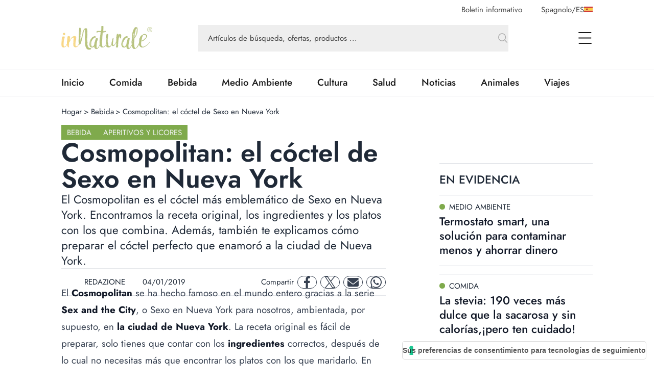

--- FILE ---
content_type: text/html; charset=utf-8
request_url: https://www.innaturale.com/es-es/cosmopolitan-el-coctel-de-sexo-en-nueva-york
body_size: 24485
content:
<!DOCTYPE html><html lang="es-es"><head><meta charSet="utf-8"/><meta http-equiv="X-UA-Compatible" content="IE=edge"/><title>Cosmopolitan: el cóctel de Sexo en Nueva York - inNaturale</title><link rel="canonical" href="https://www.innaturale.com/es-es/cosmopolitan-el-coctel-de-sexo-en-nueva-york"/><link rel="shortcut icon" href="/images/favicon.png" type="image/png"/><link rel="hreflang" href="/es-es/cosmopolitan-el-coctel-de-sexo-en-nueva-york" hrefLang="es-es"/><script type="application/ld+json">{"@context":"https://schema.org","@type":"Organization","@id":"https://www.innaturale.com/#organization","name":"inNaturale","sameAs":["https://www.facebook.com/innaturale/","https://www.instagram.com/innaturale_it/","https://it.linkedin.com/company/innaturale","https://www.youtube.com/channel/UCMT7xFKarbb52o14NDtkqWg/www.innaturale.com","https://www.pinterest.com.au/innaturale/","https://twitter.com/innaturale_it"],"url":"https://www.innaturale.com"}</script><script type="application/ld+json">{"@context":"https://schema.org","@type":"WebSite","@id":"https://www.innaturale.com/#website","url":"https://www.innaturale.com","name":"inNaturale","description":"Conoscere per assaporare.","publisher":{"@type":"Organization","name":"inNaturale","url":"https://www.innaturale.com"},"potentialAction":[{"@type":"SearchAction","target":"https://www.innaturale.com/search?q={search_term_string}","query-input":"required name=search_term_string"}],"inLanguage":"es_ES"}</script><script type="application/ld+json">{"@context":"https://schema.org","@type":"BreadcrumbList","@id":"https://www.innaturale.com/#breadcrumb","itemListElement":[{"@type":"ListItem","position":1,"name":"Hogar","item":"https://www.innaturale.com/es-es/"},{"@type":"ListItem","position":2,"name":"Bebida","item":"https://www.innaturale.com/es-es/bebida"},{"@type":"ListItem","position":3,"name":"Cosmopolitan: el cóctel de Sexo en Nueva York","item":"https://www.innaturale.com/es-es/cosmopolitan-el-coctel-de-sexo-en-nueva-york"}]}</script><meta name="viewport" content="width=device-width, initial-scale=1, maximum-scale=5, user-scalable=no"/><meta name="description" content="El Cosmopolitan es el cóctel más emblemático de Sexo en Nueva York. Encontramos la receta original, los ingredientes y los platos con los que combina. Además, también te explicamos cómo preparar el cóctel perfecto que enamoró a la ciudad de Nueva York."/><meta name="publisher" content="inNaturale"/><meta name="google-site-verification" content="fBZxbQMCFrGLF9BuseVzgjY5LTHhVuz3uTM9RjYKwDc"/><meta name="msvalidate" content="79d07456f3984b77ab5cc577cefffe93"/><meta name="robots" content="index, follow, max-image-preview:large, max-snippet:-1, max-video-preview:-1&#x27;"/><meta name="twitter:card" content="summary_large_image"/><meta name="twitter:creator" content="@innaturale_it"/><meta name="twitter:site" content="@innaturale_it"/><meta name="twitter:title" content="Cosmopolitan: el cóctel de Sexo en Nueva York - inNaturale"/><meta name="twitter:description" content="El Cosmopolitan es el cóctel más emblemático de Sexo en Nueva York. Encontramos la receta original, los ingredientes y los platos con los que combina. Además, también te explicamos cómo preparar el cóctel perfecto que enamoró a la ciudad de Nueva York."/><meta name="referrer" content="no-referrer-when-downgrade"/><meta property="og:title" content="Cosmopolitan: el cóctel de Sexo en Nueva York - inNaturale"/><meta property="og:description" content="El Cosmopolitan es el cóctel más emblemático de Sexo en Nueva York. Encontramos la receta original, los ingredientes y los platos con los que combina. Además, también te explicamos cómo preparar el cóctel perfecto que enamoró a la ciudad de Nueva York."/><meta property="og:image" content="https://www.innaturale.com/_next/image?url=undefined&amp;w=640&amp;q=50"/><meta property="og:image:url" content="https://www.innaturale.com/_next/image?url=undefined&amp;w=640&amp;q=50"/><meta property="og:image:secure_url" content="https://www.innaturale.com/_next/image?url=undefined&amp;w=640&amp;q=50"/><meta property="og:image:alt" content="Cosmopolitan: el cóctel de Sexo en Nueva York - inNaturale"/><meta property="og:image:width" content="960"/><meta property="og:image:height" content="540"/><meta property="og:locale" content="es_ES"/><meta property="og:url" content="https://www.innaturale.com/es-es/cosmopolitan-el-coctel-de-sexo-en-nueva-york"/><meta property="og:site_name" content="inNaturale"/><meta property="og:type" content="article"/><meta property="article:section" content="Bebida"/><meta property="article:section" content="Aperitivos y Licores"/><meta property="article:published_time" content="2019-01-04 15:50:30"/><meta property="article:modified_time" content="2024-11-25T01:00:13.000000Z"/><meta name="author" content="REDAZIONE"/><meta name="twitter:label1" content="Scritto da"/><meta name="twitter:data1" content="REDAZIONE"/><meta name="twitter:label2" content="Tempo di lettura stimato"/><meta name="twitter:data2" content="2 minuti"/><script type="application/ld+json">{"@context":"https://schema.org","@type":"NewsArticle","headline":"Cosmopolitan: el cóctel de Sexo en Nueva York","image":["https://cdn.innaturale.com/uploads-es/2019/01/receta-original-del-Cosmopolitan.webp"],"datePublished":"2019-01-04 15:50:30","dateModified":"2024-11-25T01:00:13.000000Z","author":[{"@type":"Person","name":"REDAZIONE","url":"https://www.innaturale.com/author/admin"}],"publisher":{"@type":"Organization","name":"inNaturale","url":"https://www.innaturale.com"}}</script><meta name="next-head-count" content="43"/><link rel="preload" href="/_next/static/media/b39aaa38d13114ac-s.p.ttf" as="font" type="font/ttf" crossorigin="anonymous" data-next-font="size-adjust"/><link rel="preload" href="/_next/static/media/5723d8d713f94d95-s.p.ttf" as="font" type="font/ttf" crossorigin="anonymous" data-next-font="size-adjust"/><link rel="preload" href="/_next/static/media/1fde72ea9f6a8f57-s.p.ttf" as="font" type="font/ttf" crossorigin="anonymous" data-next-font="size-adjust"/><link rel="preload" href="/_next/static/media/02c99cc5ab7a5d43-s.p.ttf" as="font" type="font/ttf" crossorigin="anonymous" data-next-font="size-adjust"/><link rel="preload" href="/_next/static/css/4ebd3285824c8dd4.css" as="style"/><link rel="stylesheet" href="/_next/static/css/4ebd3285824c8dd4.css" data-n-g=""/><noscript data-n-css=""></noscript><script defer="" nomodule="" src="/_next/static/chunks/polyfills-c67a75d1b6f99dc8.js"></script><script src="/_next/static/chunks/webpack-dfcd803d090a823b.js" defer=""></script><script src="/_next/static/chunks/framework-5afa2ef135764b3c.js" defer=""></script><script src="/_next/static/chunks/main-9aa69b5cccb15ada.js" defer=""></script><script src="/_next/static/chunks/pages/_app-edf331e1083ec515.js" defer=""></script><script src="/_next/static/chunks/pages/%5B...articleOrCategory%5D-f564e4eb4057d435.js" defer=""></script><script src="/_next/static/aX_hAvB5qjvApygwwtEQr/_buildManifest.js" defer=""></script><script src="/_next/static/aX_hAvB5qjvApygwwtEQr/_ssgManifest.js" defer=""></script></head><body><div id="__next"><main class="__className_3763d2"><script>!function(f,b,e,v,n,t,s)
                {if(f.fbq)return;n=f.fbq=function(){n.callMethod?
                n.callMethod.apply(n,arguments):n.queue.push(arguments)};
                if(!f._fbq)f._fbq=n;n.push=n;n.loaded=!0;n.version='2.0';
                n.queue=[];t=b.createElement(e);t.async=!0;
                t.src=v;s=b.getElementsByTagName(e)[0];
                s.parentNode.insertBefore(t,s)}(window, document,'script',
                'https://connect.facebook.net/en_US/fbevents.js');
                fbq('init', '1499811133393558');
                fbq('track', 'PageView');</script><noscript><img height="1" width="1" style="display:none" src="https://www.facebook.com/tr?id=1499811133393558&amp;ev=PageView&amp;noscript=1"/></noscript><div class="px-layout-mobile md:px-layout"><div class="relative"><div class="hidden-alias container items-center justify-end space-x-10 pt-2  lg:flex"><button class="text-gray-2">Boletin informativo</button><button class="flex cursor-pointer items-center gap-2 text-gray-2 focus:outline-none"><span>Spagnolo<!-- -->/<span class="uppercase">es</span></span><img alt="es" loading="lazy" width="17" height="11" decoding="async" data-nimg="1" style="color:transparent" src="/flags/ES.svg"/></button></div><div style="position:fixed;top:1px;left:1px;width:1px;height:0;padding:0;margin:-1px;overflow:hidden;clip:rect(0, 0, 0, 0);white-space:nowrap;border-width:0;display:none"></div><div class="container mb-4 flex h-16 w-full items-center lg:h-24"><a title="Hogar" href="/es-es"><img alt="inNaturale" loading="lazy" width="279" height="73" decoding="async" data-nimg="1" class="h-10 w-auto object-contain lg:h-16" style="color:transparent" srcSet="/_next/image?url=%2F_next%2Fstatic%2Fmedia%2Flogo.f497f06f.png&amp;w=384&amp;q=75 1x, /_next/image?url=%2F_next%2Fstatic%2Fmedia%2Flogo.f497f06f.png&amp;w=640&amp;q=75 2x" src="/_next/image?url=%2F_next%2Fstatic%2Fmedia%2Flogo.f497f06f.png&amp;w=640&amp;q=75"/></a><div class="hidden-alias mx-24 w-3/4 lg:flex "><div class="relative flex flex-1 items-center "><form class="w-full"><div class="w-full"><input type="search" name="q" autoComplete="off" placeholder="Artículos de búsqueda, ofertas, productos ..." class="w-full bg-gray-4 px-5 py-4 text-lg text-gray-2 placeholder:text-current focus:outline-none relative pr-16 !text-base placeholder:opacity-100" value=""/></div><button type="submit" class="absolute bottom-0 right-0 top-0 flex aspect-square h-full items-center justify-center"><svg xmlns="http://www.w3.org/2000/svg" fill="none" viewBox="0 0 24 24" stroke-width="1.5" stroke="currentColor" aria-hidden="true" class="h-6 w-6 text-gray-3"><path stroke-linecap="round" stroke-linejoin="round" d="M21 21l-5.197-5.197m0 0A7.5 7.5 0 105.196 5.196a7.5 7.5 0 0010.607 10.607z"></path></svg></button></form><div data-headlessui-state=""></div></div></div><div class="ml-auto flex items-center space-x-2 lg:space-x-12"><div data-headlessui-state=""><button class="lg:hidden-alias inline-flex h-8 w-8 items-center justify-center text-gray-1" type="button" aria-expanded="false" data-headlessui-state=""><span class="sr-only">open Menu Search</span><svg xmlns="http://www.w3.org/2000/svg" fill="none" viewBox="0 0 24 24" stroke-width="1.5" stroke="currentColor" aria-hidden="true" class="h-6 w-6"><path stroke-linecap="round" stroke-linejoin="round" d="M21 21l-5.197-5.197m0 0A7.5 7.5 0 105.196 5.196a7.5 7.5 0 0010.607 10.607z"></path></svg></button></div><div data-headlessui-state=""><button class="flex h-8 w-8 items-center justify-center text-gray-1 focus:outline-none" type="button" aria-expanded="false" data-headlessui-state=""><span class="sr-only">open Menu</span><svg xmlns="http://www.w3.org/2000/svg" viewBox="0 0 25.5 22" class="h-4 w-auto lg:h-6"><path data-name="Unione 2" d="M1.5 22a1 1 0 0 1-1-1 1 1 0 0 1 1-1h23a1 1 0 0 1 1 1 1 1 0 0 1-1 1ZM1 12a1 1 0 0 1-1-1 1 1 0 0 1 1-1h23a1 1 0 0 1 1 1 1 1 0 0 1-1 1ZM1 2a1 1 0 0 1-1-1 1 1 0 0 1 1-1h23a1 1 0 0 1 1 1 1 1 0 0 1-1 1Z" fill="currentColor"></path></svg></button></div></div></div><div style="position:fixed;top:1px;left:1px;width:1px;height:0;padding:0;margin:-1px;overflow:hidden;clip:rect(0, 0, 0, 0);white-space:nowrap;border-width:0;display:none"></div></div></div><div class="border-b border-t px-layout-mobile md:px-layout"><div class="container w-full overflow-hidden text-xl"><div class="lg:flex"><div class="relative flex h-14 lg:flex-1"><div class="no-scrollbar flex flex-1 items-center justify-between gap-6 overflow-scroll pr-16 lg:w-0 lg:flex-auto lg:gap-16 lg:pr-12"></div><div class="absolute bottom-0 right-0 top-0 w-14 bg-gradient-to-r from-white/0 to-white"></div></div></div></div></div><div><div id="av-pushdown-wrapper"></div><div id="adk_init_pushdown" class="hidden-alias"></div><div class="adk-slot interstitial"><div id="adk_interstitial0"></div><div id="adk_interstitial"></div></div><div class="px-layout-mobile md:px-layout"><div class="container flex flex-col gap-10 pb-10"><div class="mt-5 grid grid-cols-main-sidebar justify-items-center gap-4"><div class="hidden-alias col-span-4 justify-self-start md:block"><div class="flex text-base"><div class="flex"><a class="hover:underline" title="Hogar" href="/es-es">Hogar</a><div class="px-1"> &gt; </div></div><div class="flex"><a class="hover:underline" title="Bebida" href="/es-es/bebida">Bebida</a><div class="px-1"> &gt; </div></div><div class="flex"><div>Cosmopolitan: el cóctel de Sexo en Nueva York</div><div class="px-1"></div></div></div></div><div class="col-span-4 flex flex-col gap-8 lg:col-span-3 lg:pr-16 xl:pr-24"><div class="flex flex-col gap-8"><div class="flex justify-between"><div class="flex flex-wrap items-center gap-2"><a class="w-max bg-primary py-1 px-3 text-base uppercase leading-6 text-gray-100" title="Bebida" href="/es-es/bebida">Bebida</a><a class="w-max bg-primary py-1 px-3 text-base uppercase leading-6 text-gray-100" title="Aperitivos y Licores" href="/es-es/bebida/aperitivos-y-licores">Aperitivos y Licores</a></div></div><h1 class="text-4xl font-semibold lg:text-[3.4375rem] lg:leading-none">Cosmopolitan: el cóctel de Sexo en Nueva York</h1><div class="text-xl lg:text-2xl">El Cosmopolitan es el cóctel más emblemático de Sexo en Nueva York. Encontramos la receta original, los ingredientes y los platos con los que combina. Además, también te explicamos cómo preparar el cóctel perfecto que enamoró a la ciudad de Nueva York.</div><div class="grid grid-cols-1 gap-4 xl:flex xl:items-center xl:justify-between xl:border-y xl:py-2"><div class="flex justify-between border-y py-2 text-gray-800 xl:grid xl:auto-cols-max xl:grid-flow-col xl:grid-rows-1 xl:items-center xl:gap-8 xl:border-none"><a class="grid  grid-flow-col grid-rows-1 items-center gap-2" title="REDAZIONE" href="/es-es/author/admin"><div class="relative aspect-square w-10"><img loading="lazy" decoding="async" data-nimg="fill" class="rounded-full object-cover" style="position:absolute;height:100%;width:100%;left:0;top:0;right:0;bottom:0;color:transparent" sizes="100vw" srcSet="/_next/image?url=%2Fimages%2Fplaceholder_avatar.webp&amp;w=640&amp;q=75 640w, /_next/image?url=%2Fimages%2Fplaceholder_avatar.webp&amp;w=750&amp;q=75 750w, /_next/image?url=%2Fimages%2Fplaceholder_avatar.webp&amp;w=828&amp;q=75 828w, /_next/image?url=%2Fimages%2Fplaceholder_avatar.webp&amp;w=1080&amp;q=75 1080w, /_next/image?url=%2Fimages%2Fplaceholder_avatar.webp&amp;w=1200&amp;q=75 1200w, /_next/image?url=%2Fimages%2Fplaceholder_avatar.webp&amp;w=1920&amp;q=75 1920w, /_next/image?url=%2Fimages%2Fplaceholder_avatar.webp&amp;w=2048&amp;q=75 2048w, /_next/image?url=%2Fimages%2Fplaceholder_avatar.webp&amp;w=3840&amp;q=75 3840w" src="/_next/image?url=%2Fimages%2Fplaceholder_avatar.webp&amp;w=3840&amp;q=75"/></div><div>REDAZIONE</div></a><div class="flex items-center"><div class="mb-1 mr-1 aspect-square h-3"><svg xmlns="http://www.w3.org/2000/svg" viewBox="0 0 448 512" fill="currentColor"><path d="M152 64H296V24C296 10.75 306.7 0 320 0C333.3 0 344 10.75 344 24V64H384C419.3 64 448 92.65 448 128V448C448 483.3 419.3 512 384 512H64C28.65 512 0 483.3 0 448V128C0 92.65 28.65 64 64 64H104V24C104 10.75 114.7 0 128 0C141.3 0 152 10.75 152 24V64zM48 448C48 456.8 55.16 464 64 464H384C392.8 464 400 456.8 400 448V192H48V448z"></path></svg></div><div class="w-max">04/01/2019</div></div></div><div class="mx-auto w-max xl:mx-0 xl:w-auto"><div class="grid auto-cols-max grid-flow-col grid-rows-1 items-center gap-2"><div class="hidden-alias md:inline">Compartir</div><a href="https://www.facebook.com/sharer.php?u=https%3A%2F%2Fwww.innaturale.com%2Fes-es%2Fcosmopolitan-el-coctel-de-sexo-en-nueva-york" rel="noreferrer" target="_blank" class="inline-flex items-center justify-center rounded-full aspect-square w-10 border border-gray-700 text-gray-700"><span class="sr-only">facebook</span><svg xmlns="http://www.w3.org/2000/svg" enable-background="new 0 0 24 24" viewBox="0 0 24 24" class="w-1/2 h-6 w-6 fill-current" aria-hidden="true"><path d="M17.44,13.5l.67-4.35H13.94V6.34A2.17,2.17,0,0,1,16.38,4h1.9V.3A22.65,22.65,0,0,0,14.91,0C11.48,0,9.24,2.08,9.24,5.85v3.3H5.42V13.5H9.24V24h4.69V13.5Z"></path></svg></a><a href="https://twitter.com/intent/tweet?url=https%3A%2F%2Fwww.innaturale.com%2Fes-es%2Fcosmopolitan-el-coctel-de-sexo-en-nueva-york" rel="noreferrer" target="_blank" class="inline-flex items-center justify-center rounded-full aspect-square w-10 border border-gray-700 text-gray-700"><span class="sr-only">twitter</span><svg xmlns="http://www.w3.org/2000/svg" enable-background="new 0 0 24 24" viewBox="0 0 24 24" class="w-1/2 h-6 w-6 fill-current" aria-hidden="true"><svg viewBox="0 0 1200 1227" fill="none" xmlns="http://www.w3.org/2000/svg"><path d="M714.163 519.284L1160.89 0H1055.03L667.137 450.887L357.328 0H0L468.492 681.821L0 1226.37H105.866L515.491 750.218L842.672 1226.37H1200L714.137 519.284H714.163ZM569.165 687.828L521.697 619.934L144.011 79.6944H306.615L611.412 515.685L658.88 583.579L1055.08 1150.3H892.476L569.165 687.854V687.828Z" fill="currentColor"></path></svg></svg></a><a href="/cdn-cgi/l/email-protection#[base64]" rel="noreferrer" target="_blank" class="inline-flex items-center justify-center rounded-full aspect-square w-10 border border-gray-700 text-gray-700"><span class="sr-only">mail</span><svg xmlns="http://www.w3.org/2000/svg" enable-background="new 0 0 24 24" viewBox="0 0 24 24" class="w-1/2 h-6 w-6 fill-current" aria-hidden="true"><path d="M2.25,3A2.25,2.25,0,0,0,.9,7.05L11.1,14.7a1.5,1.5,0,0,0,1.8,0L23.1,7.05a2.25,2.25,0,0,0-1.35-4ZM0,8.25V18a3,3,0,0,0,3,3H21a3,3,0,0,0,3-3V8.25L13.8,15.9a3,3,0,0,1-3.6,0Z"></path></svg></a><a href="https://wa.me/?text=https%3A%2F%2Fwww.innaturale.com%2Fes-es%2Fcosmopolitan-el-coctel-de-sexo-en-nueva-york" rel="noreferrer" target="_blank" class="inline-flex items-center justify-center rounded-full aspect-square w-10 border border-gray-700 text-gray-700"><span class="sr-only">whatsapp</span><svg xmlns="http://www.w3.org/2000/svg" enable-background="new 0 0 24 24" viewBox="0 0 24 24" class="w-1/2 h-6 w-6 fill-current" aria-hidden="true"><path d="M20.41,3.49A11.9,11.9,0,0,0,1.69,17.84L0,24l6.31-1.66A11.82,11.82,0,0,0,12,23.79h0A12,12,0,0,0,24,11.9,12,12,0,0,0,20.41,3.49ZM12,21.79a9.86,9.86,0,0,1-5-1.38L6.6,20.2l-3.74,1,1-3.65-.24-.38A9.9,9.9,0,1,1,22,11.9,10,10,0,0,1,12,21.79Zm5.43-7.41c-.3-.15-1.76-.86-2-1s-.48-.15-.67.15-.77,1-1,1.17-.35.22-.64.07a8.06,8.06,0,0,1-4-3.53c-.31-.53.3-.49.87-1.63a.53.53,0,0,0,0-.52C9.86,9,9.26,7.52,9,6.93s-.49-.5-.67-.51H7.78A1.07,1.07,0,0,0,7,6.78,3.3,3.3,0,0,0,6,9.26a5.77,5.77,0,0,0,1.21,3.07,13.21,13.21,0,0,0,5.08,4.49c1.88.82,2.62.89,3.56.75a3.06,3.06,0,0,0,2-1.42A2.58,2.58,0,0,0,18,14.74C17.91,14.6,17.71,14.53,17.42,14.38Z"></path></svg></a></div></div></div><div class="adk-slot "><div id="adk_article-top"></div></div><div class="prose prose-xl -mt-[1.2em] max-w-full prose-a:font-semibold prose-a:underline prose-a:decoration-primary prose-a:decoration-dashed prose-a:decoration-2 prose-a:underline-offset-4 prose-figcaption:-mt-8 prose-figcaption:text-right prose-figcaption:text-sm prose-figcaption:italic prose-figcaption:text-gray-400 prose-img:w-auto"><div> <div class="wpb_wrapper"> <p>El <strong>Cosmopolitan</strong> se ha hecho famoso en el mundo entero gracias a la serie <strong>Sex and the City</strong>, o Sexo en Nueva York para nosotros, ambientada, por supuesto, en <strong>la ciudad de Nueva York</strong>. La receta original es fácil de preparar, solo tienes que contar con los<strong> ingredientes</strong> correctos, después de lo cual no necesitas más que encontrar los platos con los que maridarlo. En resumen, un cóctel perfecto para hacer en casa, tal vez antes de visitar <strong>los locales y restaurantes de la Gran Manzana que se hicieron famosos gracias a la serie</strong>.</p> </div> </div><div> <div class="wpb_wrapper"> <h2>La receta original del Cosmopolitan</h2> <p>La receta del Cosmopolitan ha evolucionado con el tiempo: en su versión más «primitiva», fechada en <strong>1970</strong>, solo contenía vodka y <strong>lima</strong> rosa. Con el tiempo, la combinación se ha perfeccionado, aunque en Estados Unidos se utiliza, por ejemplo, la lima en lugar del limón. También hay disputas sobre el uso de <strong>Cointreau, Triple seco o Grand Marnier</strong>, pero el más fiel al original parece ser el primero. Finalmente, los <em>cranberry</em>, para nosotros arándanos rojos, aunque los del otro lado del charco son más grandes.</p> </div> </div><div class="pt-10"><div class="adk-slot not-prose"><div id="adk_article-middle"></div></div></div><div class="mt-28"><div> <div class="wpb_wrapper"> <h2>Ingredientes del Cosmopolitan</h2> <ul> <li><strong>4 cl</strong> vodka al limón</li> <li><strong>1.5 cl</strong> Cointreau o triple sec</li> <li><strong>1.5 cl</strong> zumo de lima fresca o zumo de limón</li> <li><strong>3 cl</strong> Zumo de cranberry o arándanos rojos</li> </ul> </div> </div></div><div> <div class="wpb_wrapper"> <h2>Cómo preparar un cosmopolitan perfecto</h2> <p>Para elaborar un <strong>Cosmopolitan perfecto</strong>, es muy importante prestar atención al hielo, un consejo que aplica en realidad a todos los cócteles. <strong>Los cubitos deben colocarse en el vaso antes de realizar cualquier otra operación</strong>, de modo que el vidrio se enfríe hasta el punto correcto y el Cosmopolitan no se diluya. Mezcla los ingredientes en una coctelera y viértelos, después de retirar el hielo. Más fácil no puede ser. Puedes decorar también con la <strong>piel de la lima o el limón</strong>.</p> </div> </div><div> <div class="wpb_wrapper"> <h2>Con qué platos combinar el Cosmopolitan</h2> <p>El sabor del cóctel es afrutado,<strong> dulce</strong> y con<strong> notas cítricas</strong>, por lo que debe combinarse con sabores decididamente contundentes. Un clásico atemporal en el mundo de los aperitivos es el <strong>queso</strong>, en este caso mejor si está envejecido, tal vez el de cabra u oveja. Como alternativa, incluso los <strong>platos de pescado </strong>pueden irle bien a este cóctel, maridando muy bien con la parte más «limonosa» de la mezcla.</p> </div> </div></div><div class="adk-slot "><div id="adk_article-bottom"></div></div></div><div class="grid grid-flow-row grid-cols-1 gap-6"><hr/><div class="text-md md: flex flex-col items-center gap-4 text-center uppercase text-gray-800 md:flex-row md:gap-2"><div class="w-max font-medium md:mr-2">etiquetas:</div><div class="flex flex-wrap gap-2"><a class="text-md w-max whitespace-nowrap rounded-full border border-gray-400 px-6 py-1.5 font-medium capitalize text-gray-700" title="Nueva York" href="/es-es/tag/nueva-york">Nueva York</a><a class="text-md w-max whitespace-nowrap rounded-full border border-gray-400 px-6 py-1.5 font-medium capitalize text-gray-700" title="cócteles" href="/es-es/tag/cocteles">cócteles</a></div></div><div class="grid w-full grid-cols-[max-content_1fr] grid-rows-1 justify-items-start bg-gray-100 p-8 "><div class="relative aspect-square mr-6 w-24 xl:w-36"><img alt="REDAZIONE" loading="lazy" decoding="async" data-nimg="fill" class="rounded-full object-cover" style="position:absolute;height:100%;width:100%;left:0;top:0;right:0;bottom:0;color:transparent" sizes="100vw" srcSet="/_next/image?url=%2Fimages%2Fplaceholder_avatar.webp&amp;w=640&amp;q=75 640w, /_next/image?url=%2Fimages%2Fplaceholder_avatar.webp&amp;w=750&amp;q=75 750w, /_next/image?url=%2Fimages%2Fplaceholder_avatar.webp&amp;w=828&amp;q=75 828w, /_next/image?url=%2Fimages%2Fplaceholder_avatar.webp&amp;w=1080&amp;q=75 1080w, /_next/image?url=%2Fimages%2Fplaceholder_avatar.webp&amp;w=1200&amp;q=75 1200w, /_next/image?url=%2Fimages%2Fplaceholder_avatar.webp&amp;w=1920&amp;q=75 1920w, /_next/image?url=%2Fimages%2Fplaceholder_avatar.webp&amp;w=2048&amp;q=75 2048w, /_next/image?url=%2Fimages%2Fplaceholder_avatar.webp&amp;w=3840&amp;q=75 3840w" src="/_next/image?url=%2Fimages%2Fplaceholder_avatar.webp&amp;w=3840&amp;q=75"/></div><div class="col-span-1 flex flex-col justify-center gap-1 md:gap-3 md:pl-4"><div class="flex flex-wrap items-center  text-xl font-semibold text-gray-1">REDAZIONE</div><a class="md:hidden-alias group inline-flex items-center" title="REDAZIONE" href="/es-es/author/admin"><span class="text-gray-2 group-hover:underline">Saber más</span><svg xmlns="http://www.w3.org/2000/svg" fill="none" viewBox="0 0 24 24" stroke-width="1.5" stroke="currentColor" aria-hidden="true" class="ml-2 h-6 w-6 text-primary transition-transform group-hover:scale-150"><path stroke-linecap="round" stroke-linejoin="round" d="M17.25 8.25L21 12m0 0l-3.75 3.75M21 12H3"></path></svg></a><div class="hidden-alias col-span-2 text-xl text-gray-600 md:col-span-3 md:block">Raccontare e spiegare cibo, natura e salute. Un obiettivo più facile a dirsi che a farsi, ma nella redazione di inNaturale non sono queste le sfide che scoraggiano. Siamo un gruppo di giovani affiatati in cerca del servizio perfetto, pronti a raccontarvi le ultime novità e le storie più particolari riguardo il complicato mondo dell’alimentazione.</div><a class="hidden-alias group mt-1 items-center md:inline-flex" title="REDAZIONE" href="/es-es/author/admin"><span class="text-gray-2 group-hover:underline">Saber más</span><svg xmlns="http://www.w3.org/2000/svg" fill="none" viewBox="0 0 24 24" stroke-width="1.5" stroke="currentColor" aria-hidden="true" class="ml-2 h-6 w-6 text-primary transition-transform group-hover:scale-150"><path stroke-linecap="round" stroke-linejoin="round" d="M17.25 8.25L21 12m0 0l-3.75 3.75M21 12H3"></path></svg></a></div><div class="md:hidden-alias col-span-2 block pt-4 text-xl text-gray-600 md:col-span-3">Raccontare e spiegare cibo, natura e salute. Un obiettivo più facile a dirsi che a farsi, ma nella redazione di inNaturale non sono queste le sfide che scoraggiano. Siamo un gruppo di giovani affiatati in cerca del servizio perfetto, pronti a raccontarvi le ultime novità e le storie più particolari riguardo il complicato mondo dell’alimentazione.</div></div></div></div><div class="col-span-4 lg:col-span-1"><div class="sticky top-0 flex flex-col gap-12"><div class="grid grid-cols-1 gap-4 md:gap-6 lg:gap-20"><div class="adk-slot -mx-layout-mobile md:mx-0"><div id="adk_spalla-top"></div></div><div class="container"><div class="flex justify-between border-t-2 border-gray-200 pb-4 pt-4 text-gray-800"><div class="grid grid-flow-col grid-rows-1 items-center gap-2 text-xl font-medium uppercase lg:text-2xl">En evidencia</div><div></div></div><div class="grid grid-cols-1 gap-4 md:grid-cols-2 md:gap-6 lg:grid-cols-1 lg:gap-4"><div><div class="text-md grid content-start gap-3 lg:text-xl"><div class="grid grid-cols-1 content-start gap-4"><a class="aspect-4/3 h-fit w-full cursor-pointer overflow-hidden" title="Termostato smart, una solución para contaminar menos y ahorrar dinero" href="/es-es/termostato-smart-una-solucion-para-contaminar-menos-y-ahorrar-dinero"><div class="bg-gray-100 bg-[url(&#x27;/images/placeholder_image.webp&#x27;)] bg-[length:30%_auto] bg-center bg-no-repeat relative max-h-full min-w-full overflow-hidden aspect-4/3 border border-gray-100"><img alt="Termostato smart" loading="lazy" decoding="async" data-nimg="fill" class="object-cover" style="position:absolute;height:100%;width:100%;left:0;top:0;right:0;bottom:0;color:transparent" sizes="(max-width: 768px) 90vw" srcSet="/_next/image?url=https%3A%2F%2Fcdn.innaturale.com%2Fuploads-es%2F2021%2F07%2FTermostato-smart.webp&amp;w=640&amp;q=50 640w, /_next/image?url=https%3A%2F%2Fcdn.innaturale.com%2Fuploads-es%2F2021%2F07%2FTermostato-smart.webp&amp;w=750&amp;q=50 750w, /_next/image?url=https%3A%2F%2Fcdn.innaturale.com%2Fuploads-es%2F2021%2F07%2FTermostato-smart.webp&amp;w=828&amp;q=50 828w, /_next/image?url=https%3A%2F%2Fcdn.innaturale.com%2Fuploads-es%2F2021%2F07%2FTermostato-smart.webp&amp;w=1080&amp;q=50 1080w, /_next/image?url=https%3A%2F%2Fcdn.innaturale.com%2Fuploads-es%2F2021%2F07%2FTermostato-smart.webp&amp;w=1200&amp;q=50 1200w, /_next/image?url=https%3A%2F%2Fcdn.innaturale.com%2Fuploads-es%2F2021%2F07%2FTermostato-smart.webp&amp;w=1920&amp;q=50 1920w, /_next/image?url=https%3A%2F%2Fcdn.innaturale.com%2Fuploads-es%2F2021%2F07%2FTermostato-smart.webp&amp;w=2048&amp;q=50 2048w, /_next/image?url=https%3A%2F%2Fcdn.innaturale.com%2Fuploads-es%2F2021%2F07%2FTermostato-smart.webp&amp;w=3840&amp;q=50 3840w" src="/_next/image?url=https%3A%2F%2Fcdn.innaturale.com%2Fuploads-es%2F2021%2F07%2FTermostato-smart.webp&amp;w=3840&amp;q=50"/></div></a></div><div class="grid grid-flow-row grid-cols-1 content-start  gap-1"><a class="group w-fit text-base uppercase" href="/es-es/medio-ambiente"><span class="mr-2 inline-block h-3 w-3 rounded-full" style="background-color:#7FAA4C"></span><span class="group-hover:underline">Medio Ambiente</span></a><a class="group w-fit" title="Termostato smart, una solución para contaminar menos y ahorrar dinero" href="/es-es/termostato-smart-una-solucion-para-contaminar-menos-y-ahorrar-dinero"><strong class="font-medium transition-colors group-hover:underline group-hover:decoration-2 text-xl leading-6 md:text-2xl lg:leading-7 lg:text-2xl">Termostato smart, una solución para contaminar menos y ahorrar dinero</strong></a></div></div><hr class="md:hidden-alias mt-4 border border-gray-100 lg:block"/></div><div><div class="text-md grid content-start gap-3 lg:text-xl"><div class="grid grid-cols-1 content-start gap-4"><a class="aspect-4/3 h-fit w-full cursor-pointer overflow-hidden" title="La stevia: 190 veces más dulce que la sacarosa y sin calorías,¡pero ten cuidado!" href="/es-es/la-stevia-190-veces-mas-dulce-que-la-sacarosa-y-sin-caloriaspero-ten-cuidado"><div class="bg-gray-100 bg-[url(&#x27;/images/placeholder_image.webp&#x27;)] bg-[length:30%_auto] bg-center bg-no-repeat relative max-h-full min-w-full overflow-hidden aspect-4/3 border border-gray-100"><img alt="La stevia 190 veces más dulce que la sacarosaLa stevia 190 veces más dulce que la sacarosa" loading="lazy" decoding="async" data-nimg="fill" class="object-cover" style="position:absolute;height:100%;width:100%;left:0;top:0;right:0;bottom:0;color:transparent" sizes="(max-width: 768px) 90vw" srcSet="/_next/image?url=https%3A%2F%2Fcdn.innaturale.com%2Fuploads-es%2F2018%2F03%2FLa-stevia-190-veces-ma%CC%81s-dulce-que-la-sacarosa.webp&amp;w=640&amp;q=50 640w, /_next/image?url=https%3A%2F%2Fcdn.innaturale.com%2Fuploads-es%2F2018%2F03%2FLa-stevia-190-veces-ma%CC%81s-dulce-que-la-sacarosa.webp&amp;w=750&amp;q=50 750w, /_next/image?url=https%3A%2F%2Fcdn.innaturale.com%2Fuploads-es%2F2018%2F03%2FLa-stevia-190-veces-ma%CC%81s-dulce-que-la-sacarosa.webp&amp;w=828&amp;q=50 828w, /_next/image?url=https%3A%2F%2Fcdn.innaturale.com%2Fuploads-es%2F2018%2F03%2FLa-stevia-190-veces-ma%CC%81s-dulce-que-la-sacarosa.webp&amp;w=1080&amp;q=50 1080w, /_next/image?url=https%3A%2F%2Fcdn.innaturale.com%2Fuploads-es%2F2018%2F03%2FLa-stevia-190-veces-ma%CC%81s-dulce-que-la-sacarosa.webp&amp;w=1200&amp;q=50 1200w, /_next/image?url=https%3A%2F%2Fcdn.innaturale.com%2Fuploads-es%2F2018%2F03%2FLa-stevia-190-veces-ma%CC%81s-dulce-que-la-sacarosa.webp&amp;w=1920&amp;q=50 1920w, /_next/image?url=https%3A%2F%2Fcdn.innaturale.com%2Fuploads-es%2F2018%2F03%2FLa-stevia-190-veces-ma%CC%81s-dulce-que-la-sacarosa.webp&amp;w=2048&amp;q=50 2048w, /_next/image?url=https%3A%2F%2Fcdn.innaturale.com%2Fuploads-es%2F2018%2F03%2FLa-stevia-190-veces-ma%CC%81s-dulce-que-la-sacarosa.webp&amp;w=3840&amp;q=50 3840w" src="/_next/image?url=https%3A%2F%2Fcdn.innaturale.com%2Fuploads-es%2F2018%2F03%2FLa-stevia-190-veces-ma%CC%81s-dulce-que-la-sacarosa.webp&amp;w=3840&amp;q=50"/></div></a></div><div class="grid grid-flow-row grid-cols-1 content-start  gap-1"><a class="group w-fit text-base uppercase" href="/es-es/comida"><span class="mr-2 inline-block h-3 w-3 rounded-full" style="background-color:#7FAA4C"></span><span class="group-hover:underline">Comida</span></a><a class="group w-fit" title="La stevia: 190 veces más dulce que la sacarosa y sin calorías,¡pero ten cuidado!" href="/es-es/la-stevia-190-veces-mas-dulce-que-la-sacarosa-y-sin-caloriaspero-ten-cuidado"><strong class="font-medium transition-colors group-hover:underline group-hover:decoration-2 text-xl leading-6 md:text-2xl lg:leading-7 lg:text-2xl">La stevia: 190 veces más dulce que la sacarosa y sin calorías,¡pero ten cuidado!</strong></a></div></div></div></div></div><div class="adk-slot -mx-layout-mobile md:mx-0"><div id="adk_spalla-middle"></div></div><div class="container"><div class="flex justify-between border-t-2 border-gray-200 pb-4 pt-4 text-gray-800"><div class="grid grid-flow-col grid-rows-1 items-center gap-2 text-xl font-medium uppercase lg:text-2xl">el más leído</div><div></div></div><div class="grid grid-flow-row grid-cols-1 gap-4 md:grid-cols-2 md:gap-8 lg:grid-cols-1 lg:gap-4"><div><div class="text-md grid content-start gap-3 lg:text-xl grid-cols-2 lg:grid-cols-1 lg:gap-6 xl:grid-cols-2"><div class="grid grid-cols-1 content-start gap-4"><a class="aspect-4/3 h-fit w-full cursor-pointer overflow-hidden" title="Comida casera para gatos: 8 recetas rápidas y fáciles" href="/es-es/comida-casera-para-gatos-8-recetas-rapidas-y-faciles"><div class="bg-gray-100 bg-[url(&#x27;/images/placeholder_image.webp&#x27;)] bg-[length:30%_auto] bg-center bg-no-repeat relative max-h-full min-w-full overflow-hidden aspect-4/3 border border-gray-100"><img alt="Comida casera para gatos" loading="lazy" decoding="async" data-nimg="fill" class="object-cover" style="position:absolute;height:100%;width:100%;left:0;top:0;right:0;bottom:0;color:transparent" sizes="(max-width: 768px) 90vw" srcSet="/_next/image?url=https%3A%2F%2Fcdn.innaturale.com%2Fuploads-es%2F2021%2F04%2FComida-casera-para-gatos.webp&amp;w=640&amp;q=50 640w, /_next/image?url=https%3A%2F%2Fcdn.innaturale.com%2Fuploads-es%2F2021%2F04%2FComida-casera-para-gatos.webp&amp;w=750&amp;q=50 750w, /_next/image?url=https%3A%2F%2Fcdn.innaturale.com%2Fuploads-es%2F2021%2F04%2FComida-casera-para-gatos.webp&amp;w=828&amp;q=50 828w, /_next/image?url=https%3A%2F%2Fcdn.innaturale.com%2Fuploads-es%2F2021%2F04%2FComida-casera-para-gatos.webp&amp;w=1080&amp;q=50 1080w, /_next/image?url=https%3A%2F%2Fcdn.innaturale.com%2Fuploads-es%2F2021%2F04%2FComida-casera-para-gatos.webp&amp;w=1200&amp;q=50 1200w, /_next/image?url=https%3A%2F%2Fcdn.innaturale.com%2Fuploads-es%2F2021%2F04%2FComida-casera-para-gatos.webp&amp;w=1920&amp;q=50 1920w, /_next/image?url=https%3A%2F%2Fcdn.innaturale.com%2Fuploads-es%2F2021%2F04%2FComida-casera-para-gatos.webp&amp;w=2048&amp;q=50 2048w, /_next/image?url=https%3A%2F%2Fcdn.innaturale.com%2Fuploads-es%2F2021%2F04%2FComida-casera-para-gatos.webp&amp;w=3840&amp;q=50 3840w" src="/_next/image?url=https%3A%2F%2Fcdn.innaturale.com%2Fuploads-es%2F2021%2F04%2FComida-casera-para-gatos.webp&amp;w=3840&amp;q=50"/></div></a></div><div class="grid grid-flow-row grid-cols-1 content-start  gap-1"><a class="group w-fit" title="Comida casera para gatos: 8 recetas rápidas y fáciles" href="/es-es/comida-casera-para-gatos-8-recetas-rapidas-y-faciles"><strong class="font-medium transition-colors group-hover:underline group-hover:decoration-2 text-lg leading-4">Comida casera para gatos: 8 recetas rápidas y fáciles</strong></a></div></div><hr class="md:hidden-alias mt-4 border border-gray-100 lg:block"/></div><div><div class="text-md grid content-start gap-3 lg:text-xl grid-cols-2 lg:grid-cols-1 lg:gap-6 xl:grid-cols-2"><div class="grid grid-cols-1 content-start gap-4"><a class="aspect-4/3 h-fit w-full cursor-pointer overflow-hidden" title="Los animales y las plantas evolucionan más rápido en las ciudades" href="/es-es/los-animales-y-las-plantas-evolucionan-mas-rapido-en-las-ciudades"><div class="bg-gray-100 bg-[url(&#x27;/images/placeholder_image.webp&#x27;)] bg-[length:30%_auto] bg-center bg-no-repeat relative max-h-full min-w-full overflow-hidden aspect-4/3 border border-gray-100"><img alt="animales ciudadese species urbanas" loading="lazy" decoding="async" data-nimg="fill" class="object-cover" style="position:absolute;height:100%;width:100%;left:0;top:0;right:0;bottom:0;color:transparent" sizes="(max-width: 768px) 90vw" srcSet="/_next/image?url=https%3A%2F%2Fcdn.innaturale.com%2Fuploads-es%2F2018%2F10%2Fanimales-ciudadese-species-urbanas.webp&amp;w=640&amp;q=50 640w, /_next/image?url=https%3A%2F%2Fcdn.innaturale.com%2Fuploads-es%2F2018%2F10%2Fanimales-ciudadese-species-urbanas.webp&amp;w=750&amp;q=50 750w, /_next/image?url=https%3A%2F%2Fcdn.innaturale.com%2Fuploads-es%2F2018%2F10%2Fanimales-ciudadese-species-urbanas.webp&amp;w=828&amp;q=50 828w, /_next/image?url=https%3A%2F%2Fcdn.innaturale.com%2Fuploads-es%2F2018%2F10%2Fanimales-ciudadese-species-urbanas.webp&amp;w=1080&amp;q=50 1080w, /_next/image?url=https%3A%2F%2Fcdn.innaturale.com%2Fuploads-es%2F2018%2F10%2Fanimales-ciudadese-species-urbanas.webp&amp;w=1200&amp;q=50 1200w, /_next/image?url=https%3A%2F%2Fcdn.innaturale.com%2Fuploads-es%2F2018%2F10%2Fanimales-ciudadese-species-urbanas.webp&amp;w=1920&amp;q=50 1920w, /_next/image?url=https%3A%2F%2Fcdn.innaturale.com%2Fuploads-es%2F2018%2F10%2Fanimales-ciudadese-species-urbanas.webp&amp;w=2048&amp;q=50 2048w, /_next/image?url=https%3A%2F%2Fcdn.innaturale.com%2Fuploads-es%2F2018%2F10%2Fanimales-ciudadese-species-urbanas.webp&amp;w=3840&amp;q=50 3840w" src="/_next/image?url=https%3A%2F%2Fcdn.innaturale.com%2Fuploads-es%2F2018%2F10%2Fanimales-ciudadese-species-urbanas.webp&amp;w=3840&amp;q=50"/></div></a></div><div class="grid grid-flow-row grid-cols-1 content-start  gap-1"><a class="group w-fit" title="Los animales y las plantas evolucionan más rápido en las ciudades" href="/es-es/los-animales-y-las-plantas-evolucionan-mas-rapido-en-las-ciudades"><strong class="font-medium transition-colors group-hover:underline group-hover:decoration-2 text-lg leading-4">Los animales y las plantas evolucionan más rápido en las ciudades</strong></a></div></div><hr class="md:hidden-alias mt-4 border border-gray-100 lg:block"/></div><div><div class="text-md grid content-start gap-3 lg:text-xl grid-cols-2 lg:grid-cols-1 lg:gap-6 xl:grid-cols-2"><div class="grid grid-cols-1 content-start gap-4"><a class="aspect-4/3 h-fit w-full cursor-pointer overflow-hidden" title="Porque los peces dorados se vuelven blancos" href="/es-es/porque-los-peces-dorados-se-vuelven-blancos"><div class="bg-gray-100 bg-[url(&#x27;/images/placeholder_image.webp&#x27;)] bg-[length:30%_auto] bg-center bg-no-repeat relative max-h-full min-w-full overflow-hidden aspect-4/3 border border-gray-100"><img alt="Peces dorados se vuelven blancos" loading="lazy" decoding="async" data-nimg="fill" class="object-cover" style="position:absolute;height:100%;width:100%;left:0;top:0;right:0;bottom:0;color:transparent" sizes="(max-width: 768px) 90vw" srcSet="/_next/image?url=https%3A%2F%2Fcdn.innaturale.com%2Fuploads-es%2F2021%2F04%2FPeces-dorados-vuelven-blancos.webp&amp;w=640&amp;q=50 640w, /_next/image?url=https%3A%2F%2Fcdn.innaturale.com%2Fuploads-es%2F2021%2F04%2FPeces-dorados-vuelven-blancos.webp&amp;w=750&amp;q=50 750w, /_next/image?url=https%3A%2F%2Fcdn.innaturale.com%2Fuploads-es%2F2021%2F04%2FPeces-dorados-vuelven-blancos.webp&amp;w=828&amp;q=50 828w, /_next/image?url=https%3A%2F%2Fcdn.innaturale.com%2Fuploads-es%2F2021%2F04%2FPeces-dorados-vuelven-blancos.webp&amp;w=1080&amp;q=50 1080w, /_next/image?url=https%3A%2F%2Fcdn.innaturale.com%2Fuploads-es%2F2021%2F04%2FPeces-dorados-vuelven-blancos.webp&amp;w=1200&amp;q=50 1200w, /_next/image?url=https%3A%2F%2Fcdn.innaturale.com%2Fuploads-es%2F2021%2F04%2FPeces-dorados-vuelven-blancos.webp&amp;w=1920&amp;q=50 1920w, /_next/image?url=https%3A%2F%2Fcdn.innaturale.com%2Fuploads-es%2F2021%2F04%2FPeces-dorados-vuelven-blancos.webp&amp;w=2048&amp;q=50 2048w, /_next/image?url=https%3A%2F%2Fcdn.innaturale.com%2Fuploads-es%2F2021%2F04%2FPeces-dorados-vuelven-blancos.webp&amp;w=3840&amp;q=50 3840w" src="/_next/image?url=https%3A%2F%2Fcdn.innaturale.com%2Fuploads-es%2F2021%2F04%2FPeces-dorados-vuelven-blancos.webp&amp;w=3840&amp;q=50"/></div></a></div><div class="grid grid-flow-row grid-cols-1 content-start  gap-1"><a class="group w-fit" title="Porque los peces dorados se vuelven blancos" href="/es-es/porque-los-peces-dorados-se-vuelven-blancos"><strong class="font-medium transition-colors group-hover:underline group-hover:decoration-2 text-lg leading-4">Porque los peces dorados se vuelven blancos</strong></a></div></div><hr class="md:hidden-alias mt-4 border border-gray-100 lg:block"/></div><div><div class="text-md grid content-start gap-3 lg:text-xl grid-cols-2 lg:grid-cols-1 lg:gap-6 xl:grid-cols-2"><div class="grid grid-cols-1 content-start gap-4"><a class="aspect-4/3 h-fit w-full cursor-pointer overflow-hidden" title="Aguas Détox para el verano: 5 combinaciones con las que experimentar" href="/es-es/aguas-detox-para-el-verano-5-combinaciones-con-las-que-experimentar"><div class="bg-gray-100 bg-[url(&#x27;/images/placeholder_image.webp&#x27;)] bg-[length:30%_auto] bg-center bg-no-repeat relative max-h-full min-w-full overflow-hidden aspect-4/3 border border-gray-100"><img alt="Aguas Détox arándano rojo y cítricos" loading="lazy" decoding="async" data-nimg="fill" class="object-cover" style="position:absolute;height:100%;width:100%;left:0;top:0;right:0;bottom:0;color:transparent" sizes="(max-width: 768px) 90vw" srcSet="/_next/image?url=https%3A%2F%2Fcdn.innaturale.com%2Fuploads-es%2F2018%2F06%2FAguas-De%CC%81tox-ara%CC%81ndano-rojo-y-ci%CC%81tricos.webp&amp;w=640&amp;q=50 640w, /_next/image?url=https%3A%2F%2Fcdn.innaturale.com%2Fuploads-es%2F2018%2F06%2FAguas-De%CC%81tox-ara%CC%81ndano-rojo-y-ci%CC%81tricos.webp&amp;w=750&amp;q=50 750w, /_next/image?url=https%3A%2F%2Fcdn.innaturale.com%2Fuploads-es%2F2018%2F06%2FAguas-De%CC%81tox-ara%CC%81ndano-rojo-y-ci%CC%81tricos.webp&amp;w=828&amp;q=50 828w, /_next/image?url=https%3A%2F%2Fcdn.innaturale.com%2Fuploads-es%2F2018%2F06%2FAguas-De%CC%81tox-ara%CC%81ndano-rojo-y-ci%CC%81tricos.webp&amp;w=1080&amp;q=50 1080w, /_next/image?url=https%3A%2F%2Fcdn.innaturale.com%2Fuploads-es%2F2018%2F06%2FAguas-De%CC%81tox-ara%CC%81ndano-rojo-y-ci%CC%81tricos.webp&amp;w=1200&amp;q=50 1200w, /_next/image?url=https%3A%2F%2Fcdn.innaturale.com%2Fuploads-es%2F2018%2F06%2FAguas-De%CC%81tox-ara%CC%81ndano-rojo-y-ci%CC%81tricos.webp&amp;w=1920&amp;q=50 1920w, /_next/image?url=https%3A%2F%2Fcdn.innaturale.com%2Fuploads-es%2F2018%2F06%2FAguas-De%CC%81tox-ara%CC%81ndano-rojo-y-ci%CC%81tricos.webp&amp;w=2048&amp;q=50 2048w, /_next/image?url=https%3A%2F%2Fcdn.innaturale.com%2Fuploads-es%2F2018%2F06%2FAguas-De%CC%81tox-ara%CC%81ndano-rojo-y-ci%CC%81tricos.webp&amp;w=3840&amp;q=50 3840w" src="/_next/image?url=https%3A%2F%2Fcdn.innaturale.com%2Fuploads-es%2F2018%2F06%2FAguas-De%CC%81tox-ara%CC%81ndano-rojo-y-ci%CC%81tricos.webp&amp;w=3840&amp;q=50"/></div></a></div><div class="grid grid-flow-row grid-cols-1 content-start  gap-1"><a class="group w-fit" title="Aguas Détox para el verano: 5 combinaciones con las que experimentar" href="/es-es/aguas-detox-para-el-verano-5-combinaciones-con-las-que-experimentar"><strong class="font-medium transition-colors group-hover:underline group-hover:decoration-2 text-lg leading-4">Aguas Détox para el verano: 5 combinaciones con las que experimentar</strong></a></div></div><hr class="md:hidden-alias mt-4 border border-gray-100 lg:block"/></div></div></div></div></div></div></div></div><div class="-mx-layout-mobile overflow-x-hidden lg:-mx-layout"><div class="-mx-layout"><div class="flex h-max w-full items-center justify-center bg-gradient-mobile py-20 text-gray-800 xl:bg-gradient-desktop"><div class="grid-col-1 xl:grid-col-6 grid justify-items-center gap-4 lg:gap-8 xl:grid-flow-col xl:grid-rows-1 xl:items-center xl:gap-0"><div class="h-max xl:col-span-2"><svg xmlns="http://www.w3.org/2000/svg" enable-background="new 0 0 24 24" viewBox="0 0 24 24" class="h-12 w-12 lg:h-16 lg:w-16 h-6 w-6 fill-current"><path d="M0,3.4V20.6H24V3.4Zm14.65,8.83-2.18,2.18a.69.69,0,0,1-.93,0l-2.19-2.2,0,0-7.91-8H22.55l-7.92,8Zm-6.44,0L.8,19.34V4.77Zm.56.57L11,15a1.49,1.49,0,0,0,1,.4A1.52,1.52,0,0,0,13,15l2.2-2.21,7.29,7h-21Zm7-.57L23.2,4.77V19.34Z"></path></svg></div><div class="col-span-1 flex flex-col items-center gap-2 text-center lg:gap-6 xl:col-span-2 xl:ml-6 xl:mr-20 xl:items-start xl:gap-0 xl:text-left"><div class="text-lg uppercase lg:text-3xl">Suscríbete al boletín</div><div class="w-3/4 text-xl text-gray-500 xl:w-full">Permanece actualizado sobre las últimas noticias editoriales, productos y ofertas</div></div><button class="inline-flex items-center justify-center whitespace-nowrap border focus:outline-none disabled:pointer-events-none bg-primary hover:bg-primary-dark border-primary text-white transition-colors px-6 py-4 text-xl font-medium h-12 w-48 uppercase lg:h-14 lg:w-60">suscribir</button></div><div style="position:fixed;top:1px;left:1px;width:1px;height:0;padding:0;margin:-1px;overflow:hidden;clip:rect(0, 0, 0, 0);white-space:nowrap;border-width:0;display:none"></div></div></div></div></div></div><footer class="bg-gray-1" aria-labelledby="footer-heading"><h2 id="footer-heading" class="sr-only">Footer</h2><div class="px-layout-mobile py-14 lg:px-layout lg:pb-16 lg:pt-24"><div class="container lg:grid lg:grid-cols-2"><div class="flex flex-col items-center lg:max-w-md lg:items-start"><img alt="inNaturale" loading="lazy" width="279" height="73" decoding="async" data-nimg="1" style="color:transparent" srcSet="/_next/image?url=%2F_next%2Fstatic%2Fmedia%2Flogo-white.0879072b.png&amp;w=384&amp;q=75 1x, /_next/image?url=%2F_next%2Fstatic%2Fmedia%2Flogo-white.0879072b.png&amp;w=640&amp;q=75 2x" src="/_next/image?url=%2F_next%2Fstatic%2Fmedia%2Flogo-white.0879072b.png&amp;w=640&amp;q=75"/><p class="mt-6 text-center text-gray-3 lg:mt-10 lg:text-left lg:text-xl">Contar y explicar la comida, la naturaleza y la salud. Un objetivo más fácil de decir que hacer, pero en el personal editorial de Innatural no son los desafíos que desalientan. Somos un grupo de jóvenes muy nudos en busca del servicio perfecto, listos para contarle las últimas noticias y las historias más particulares sobre el complicado mundo de la comida.</p><div class="mt-10 flex justify-center gap-x-3 lg:mt-28 lg:justify-start"><a href="https://www.facebook.com/innaturale.es" rel="noreferrer" target="_blank" class="inline-flex items-center justify-center rounded-full bg-[#325FB9] text-white h-12 w-12"><span class="sr-only">facebook</span><svg xmlns="http://www.w3.org/2000/svg" enable-background="new 0 0 24 24" viewBox="0 0 24 24" class="w-1/2 h-6 w-6 fill-current" aria-hidden="true"><path d="M17.44,13.5l.67-4.35H13.94V6.34A2.17,2.17,0,0,1,16.38,4h1.9V.3A22.65,22.65,0,0,0,14.91,0C11.48,0,9.24,2.08,9.24,5.85v3.3H5.42V13.5H9.24V24h4.69V13.5Z"></path></svg></a><a href="https://twitter.com/innaturale_es" rel="noreferrer" target="_blank" class="inline-flex items-center justify-center rounded-full bg-[#000000] text-white h-12 w-12"><span class="sr-only">twitter</span><svg xmlns="http://www.w3.org/2000/svg" enable-background="new 0 0 24 24" viewBox="0 0 24 24" class="w-1/2 h-6 w-6 fill-current" aria-hidden="true"><svg viewBox="0 0 1200 1227" fill="none" xmlns="http://www.w3.org/2000/svg"><path d="M714.163 519.284L1160.89 0H1055.03L667.137 450.887L357.328 0H0L468.492 681.821L0 1226.37H105.866L515.491 750.218L842.672 1226.37H1200L714.137 519.284H714.163ZM569.165 687.828L521.697 619.934L144.011 79.6944H306.615L611.412 515.685L658.88 583.579L1055.08 1150.3H892.476L569.165 687.854V687.828Z" fill="currentColor"></path></svg></svg></a><a href="https://www.instagram.com/innaturale/" rel="noreferrer" target="_blank" class="inline-flex items-center justify-center rounded-full bg-gradient-to-b from-[#C33D9A] to-[#7D32B5] text-white h-12 w-12"><span class="sr-only">instagram</span><svg xmlns="http://www.w3.org/2000/svg" enable-background="new 0 0 24 24" viewBox="0 0 24 24" class="w-1/2 h-6 w-6 fill-current" aria-hidden="true"><path d="M12.05,5.75a6.15,6.15,0,1,0,6.16,6.15A6.14,6.14,0,0,0,12.05,5.75Zm0,10.15a4,4,0,1,1,4-4,4,4,0,0,1-4,4ZM19.89,5.49a1.44,1.44,0,1,1-1.43-1.43A1.43,1.43,0,0,1,19.89,5.49ZM24,7a7.11,7.11,0,0,0-1.94-5A7.18,7.18,0,0,0,17,0C15-.13,9.08-.13,7.1,0a7.16,7.16,0,0,0-5,1.94A7.12,7.12,0,0,0,.13,7c-.11,2-.11,7.92,0,9.9a7.11,7.11,0,0,0,1.94,5,7.2,7.2,0,0,0,5,1.94c2,.11,7.92.11,9.9,0a7.14,7.14,0,0,0,5-1.94,7.2,7.2,0,0,0,1.94-5c.11-2,.11-7.92,0-9.9ZM21.41,19a4.1,4.1,0,0,1-2.28,2.29c-1.58.62-5.33.48-7.08.48s-5.5.14-7.07-.48A4,4,0,0,1,2.7,19c-.63-1.58-.48-5.32-.48-7.07s-.14-5.5.48-7.07A4.07,4.07,0,0,1,5,2.54c1.58-.62,5.33-.48,7.07-.48s5.5-.14,7.08.48a4,4,0,0,1,2.28,2.29c.63,1.58.48,5.32.48,7.07S22,17.4,21.41,19Z"></path></svg></a><a href="https://www.youtube.com/channel/UCMT7xFKarbb52o14NDtkqWg/www.innaturale.com" rel="noreferrer" target="_blank" class="inline-flex items-center justify-center rounded-full bg-[#DD2C2C] text-white h-12 w-12"><span class="sr-only">youtube</span><svg xmlns="http://www.w3.org/2000/svg" enable-background="new 0 0 24 24" viewBox="0 0 24 24" class="w-1/2 h-6 w-6 fill-current" aria-hidden="true"><path d="M23.5,6.2a3,3,0,0,0-2.12-2.13C19.5,3.56,12,3.56,12,3.56s-7.5,0-9.38.51A3,3,0,0,0,.5,6.2,31.82,31.82,0,0,0,0,12a31.67,31.67,0,0,0,.5,5.81,3,3,0,0,0,2.12,2.1c1.88.51,9.38.51,9.38.51s7.5,0,9.38-.51a3,3,0,0,0,2.12-2.1A31.67,31.67,0,0,0,24,12a31.76,31.76,0,0,0-.5-5.82Zm-14,9.39V8.45L15.81,12Z"></path></svg></a></div></div><div class="lg:hidden-alias mt-16"></div><div class="hidden-alias shrink  justify-between gap-x-8 lg:flex"></div></div><hr class="hidden-alias container mt-20 border-t border-[#333333] lg:block"/><div class="mt-12 flex flex-col items-center justify-center gap-y-4 text-gray-3 lg:flex-row lg:text-xl"></div><div class="container mt-14 space-y-2 text-center text-sm text-gray-4/70 lg:mt-10 lg:text-base"><p>GREENMATCH S.R.L. - Via Corfù, 106 - 25100 - Brescia (BS) - CIF: 04233900986</p><p>inNaturale.com es una publicación registrada en el Tribunal de Brescia n.11/2018. Salvo que se indique lo contrario, todo el contenido publicado en inNaturale.com se publica bajo una licencia Creative Commons.</p><p>Esta obra está bajo una licencia Creative Commons Reconocimiento - No comercial - Sin obras derivadas 3.0 Unported License. Derechos reservados</p></div></div></footer></main></div><script data-cfasync="false" src="/cdn-cgi/scripts/5c5dd728/cloudflare-static/email-decode.min.js"></script><script id="__NEXT_DATA__" type="application/json">{"props":{"pageProps":{"type":"article","locale":"es-es","languageInfo":{"id":2,"name":"Spagnolo","code":"es","status":true,"created_at":"2023-05-12T16:31:21.000000Z","updated_at":"2023-05-12T16:31:21.000000Z","icon":null,"format_date":"DD/MM/YYYY","translate":{"flyUrl":"FlyURL","flyUrlFail":"Staff Innaturale le informa que la importación de ofertas a través de FlyURL no ha tenido éxito.","flyUrlSuccess":"El Staff de Innaturale le informa que la importación de ofertas vía FlyURL ha sido exitosa para el siguiente flyurl:","followRequest":"Esta es la solicitud del usuario:","followReview":"Aquí está la reseña dejada por el usuario:","followSocials":"Síguenos en las redes sociales","forgotPassword":"He olvidado mi contraseña","formErrorMessage":"Lo sentimos, pero parece que hay que hacer algunas correcciones para rellenar el perfil. Le rogamos que compruebe detenidamente los campos y realice los cambios necesarios antes de continuar. Gracias por su paciencia y cooperación.","formSuccessMessage":"Los cambios en su perfil se han realizado correctamente.","freeShipping":"Envío gratuito","fromNow":"A partir de ahora, desde tu área privada, podrás añadir ofertas","fromNowReserved":"A partir de ahora, de los tuyos","generalInfo":"Información general","generalSettings":"Configuración general","gentle":"Amable","go":"Ir","goToAuthorDetail":"Saber más","goToReservedArea":"Ir a zona restringida","greenmatchInfo":"GREENMATCH S.R.L. - Via Corfù, 106 - 25100 - Brescia (BS) - CIF: 04233900986","greenmatchLicenseInfo":"inNaturale.com es una publicación registrada en el Tribunal de Brescia n.11/2018. Salvo que se indique lo contrario, todo el contenido publicado en inNaturale.com se publica bajo una licencia Creative Commons.","greenmatchRights":"Esta obra está bajo una licencia Creative Commons Reconocimiento - No comercial - Sin obras derivadas 3.0 Unported License. Derechos reservados","greeting":"un cordial saludo","guideSystem":"También en el área reservada puede consultar las guías para el mejor uso del sistema.","h24Assistance":"Asistencia 24 horas","handlingRequestBold":"Para permitir la tramitación de la solicitud","hello":"Hola","home":"Hogar","hotTopics":"Temas de actualidad:","howBuy":"¿Cómo puedes comprar?","image":"Imagen","importOfferObject":"Ofertas de importación en innaturale.com:","importOffers":"Importar varias ofertas","importOffersSubtitle":"A través de FlyURL o de una plantilla Excel descargable","inEvidence":"En evidencia","inNaturaleDescription":"Contar y explicar la comida, la naturaleza y la salud. Un objetivo más fácil de decir que hacer, pero en el personal editorial de Innatural no son los desafíos que desalientan. Somos un grupo de jóvenes muy nudos en busca del servicio perfecto, listos para contarle las últimas noticias y las historias más particulares sobre el complicado mundo de la comida.","includingInParticular":"incluido, en particular, el envío del","infoRequestObject":"Solicitud de información:","infoRequestOffer":"información solicitada sobre la oferta","informationEmail":"info@innaturale.com","insertFlyUrl":"Insertar FlyUrl","insertFlyUrlSuccess":"FlyURLs introducidos con éxito","insertOffersByFile":"Insertar varias ofertas importando un archivo","instance":"Instancia","invalidToken":"Token inválido","inventory":"Inventario","inventorySubtitle":"Ver sus ofertas","isApproved":"ha sido aprobada!","isRejected":"fue rechazada","language":"Lengua","languageAndInstance":"Lengua e instancia","link":"Enlace","loadMore":"Subir otros","locations":"Lugares","login":"Entrar","logo":"Logotipo","logout":"Cierre de sesión","mainUniqueCode":"Código único principal","makeAvailableTemplate":"Haga que la plantilla esté disponible adjuntándola a continuación","makeTemplateAvailableByUrl":"Haga que la plantilla esté disponible a través de su URL","marketingPurpose":"que pueden tratarlos con fines de marketing:","matchField":"Sintonizar al campo","message":"Mensaje","messageRecoverPassword":"Te hemos enviado un correo electrónico con un enlace para recuperar la contraseña. Por favor, comprueba tu bandeja de entrada y sigue las instrucciones para establecer una nueva contraseña. Muchas gracias.","modifyOffer":"en el que le solicitamos que realice los siguientes cambios para su publicación","modifyRequest":"modificar solicitud","premiumUser":"Usuario Premium","price":"Precio","priceAsc":"Precio creciente","resetObject":"Restablecer la contraseña","monitoringOffer":"podrá ingresar ofertas para sus productos y, posteriormente, monitorear el progreso de las ofertas cargadas en el sistema.","moreInformation":"Más información","mostClickedOffers":"Ofertas más clicadas","mostPopularProducts":"Productos más populares","mostRead":"el más leído","mostViewedBrands":"Marcas más vistas","mostViewedCategories":"Categorías más vistas","mostViewedOffers":"Ofertas más vistas","motivation":", por la siguiente razón","myArticles":"Mis artículos","name":"Nombre de pila","nameAsc":"Nombre creciente","nameDesc":"Nombre descendente","newPassword":"Nueva antigua","newPasswordConfirm":"Confirmar nueva contraseña","newsletter":"Boletin informativo","priceAscShipping":"Precio creciente (envío)","priceDesc":"Precio decreciente","privacy":"Privacidad","privacyDeclare":"Declaro que he leído la nota de información y para ser consciente de mis derechos de acuerdo con la Ley 196/03 y el Reglamento de Privacidad Europeo 2016/679","acceptMarketingBold":"Para permitir las actividades de marketing","acceptPrivacyPolicy":"Debe aceptar que ha leído la política de privacidad","accessData":"Datos de acceso","accessResArea":"para acceder a su área reservada y modificar la solicitud de registro.","account":"Cuenta","accountData":"Datos de la cuenta","accountsExpenses":"Cuentas y gastos","activeFilters":"Filtros activos:","addBrand":"Añadir marca","addBrands":"Añadir marcas","addBrandsSubtitle":"Insertar una nueva Marca que no está en el catálogo","addCode":"Añadir código","addColor":"Añadir color","addFeature":"Añadir función","addFlyUrl":"Añadir FlyURL","addNewBrand":"Añadir una nueva marca","addNewOffer":"¿Quieres agregar una oferta que no esté presente en el catálogo antinatural?","addNewProduct":"Añadir un nuevo producto","addNewProductToCatalog":"¿Quieres agregar un producto que no esté presente en el catálogo antinatural?","addPointOfSale":"Agregar punto de venta","addProduct":"Agregar producto","addProductUnnatural":"¿Quieres agregar un producto que no esté presente en el catálogo antinatural?","addProducts":"Añadir productos","addProductsSubtitle":"Insertar un nuevo Producto que no está en el catálogo","addReview":"Añadir un comentario","addUrl":"Agregar URL","address":"Dirección","agree":"SÍ, doy mi consentimiento","amount":"Cantidad","amountExample":"¿Cuántas unidades contiene este producto? Ejemplo: un paquete de 4 botellas tendrá cantidad = 4","andMore":"y más","apply":"Aplicar","approved":"Aprobado","areYouSureToDeleteElement":"Esta operación es irreversible. Está seguro de que desea eliminar este elemento?","articles":"Artículos","attachFile":"ADJUNTAR ARCHIVO","attachTemplate":"Adjuntar plantillas","attachments":"Archivos adjuntos","attentionColumns":"Atención, algunas columnas no coinciden","authors":"Autores","availableProducts":"productos disponibles","availableUrl":"Haga que la plantilla esté disponible a través de su URL","backToHome":"De vuelta a casa","backToLogin":"Atrás para iniciar sesión","backwards":"Hacia atrás","bestPrice":"Mejor precio","body":"Cuerpo","brand":"Marca","brandList":"Lista de marcas","brandRequest":"Consultas sobre marcas","brandRequestAdd":"le informamos que su solicitud para agregar la marca","brandRequestObject":"Su solicitud para agregar una marca en innaturale.com","brands":"Marca","brandsRelated":"Marcas relacionadas","browse":"Soplo","businessName":"Nombre del Negocio","by":"De","cancel":"Cancelar","cantFindProduct":"¿No encuentra ningún producto?","categories":"Categorías","category":"Categoría","change":"Cambiar","changePassword":"Cambiar la contraseña","changeRegistration":"le informamos que es necesario realizar las siguientes adiciones a su solicitud de registro:","changeResearch":"Intenta cambiar tu búsqueda","changesMade":"Cambios realizados con éxito","changesSaved":"Los cambios se han guardado correctamente","checkRedFields":"Compruebe los campos resaltados en rojo","clickHere":"hacer clic","clickToCompleteProfile":"Haga clic aquí para completar su perfil ahora","clickingHere":"haciendo clic aquí","close":"cerrar","code":"Código","codeType":"Tipo de código","columnFail":"Las columnas del archivo no coinciden","columnName":"Nombre de columna","columnsNotRightWarning":"Atención, algunas columnas no coinciden","commercialCommunications":"Comunicaciones comerciales","communicationLanguage":"Lenguaje para la comunicación","companyRegistry":"Registro de la empresa","completeProfile":"Debe completar su perfil para desbloquear todas las funciones. Puede hacerlo en cualquier momento, simplemente accediendo al área reservada apropiada","completeRegistration":"Completar todos los campos para completar el registro","confirm":"Confirmación","confirmSubscription":"Confirmar registro","contact":"Contacto","contactFormDescription":"Complete el formulario junto a sus datos para decir lo que piensa de nosotros, solicitar información, informar problemas o vender sus productos en antinatural.","contactFormPrivacy":"Declaro que he leído la nota de información y para ser consciente de mis derechos de acuerdo con la ley 196/03 y el Reglamento de Privacidad Europeo 2016/679.","contactFormPrivacyBold":"Permito el procesamiento de mis datos por antinatural.","contactFormSubmitted":"Gracias por ponerse en contacto con nosotros.","contactFormSubmittedMessage":"Le agradecemos el tiempo que ha dedicado a rellenar nuestro formulario de contacto. Su solicitud ha sido recibida y nuestro equipo la tendrá en cuenta lo antes posible. Estamos aquí para responder a sus preguntas, proporcionarle asistencia o escuchar sus opiniones. Su comunicación es importante para nosotros y haremos todo lo posible por darle una respuesta puntual y precisa. Mientras tanto, le invitamos a explorar el resto de nuestro sitio para obtener más información sobre nuestros productos/servicios y las soluciones que ofrecemos. Esperamos que encuentre recursos útiles e interesantes.","contactFormTitle":"Escríbanos para cualquier información","contactPerson":"Persona de contacto","contactSeller":"Contactar con el vendedor","countElementsFound":"Encontrado {{count}} resultados","countProductReviews":"{{count}} opiniones sobre productos","country":"Nación","coupon":"Cupón","couponCode":"Código promocional","cover":"Cubrir","coverImage":"Imagen de portada","createOffer":"Crear oferta","createReview":"Crear revisión","createYourOffer":"Crea tu oferta","creationDate":"Fecha de creación","customDuties":"Derechos arancelarios","customsDuties":"Monto de las tareas aduaneras","dataSendSuccess":"Datos enviados con éxito","deleteAccount":"Borrar cuenta","deleteAll":"Cancelar a todos","deleteDefinitivelyAccount":"¿Quieres eliminar tu cuenta definitivamente?","description":"Descripción","didYouMean":"¿Buscaste","disagree":"NO, no doy mi consentimiento","discount":"Descuento","downloadFail":"No pudimos descargar el archivo de este flyurl:","downloadTemplateExcel":"Descargue la plantilla de Excel","downloadTemplateExcelImport":"Descargue nuestra plantilla de Excel y elija una de las dos opciones disponibles para importar el archivo con sus ofertas","draft":"Borrador","duties":"Deberes","easyAndAffordable":"Fácil y cómodo","editBrand":"Modificación de la marca","editCreateSeller":"Editar/crear vendedor ...","editInfo":"Cambiar información","editProduct":"Modificación del producto","editProfile":"Editar perfil","email":"Correo electrónico","emailInformation":"Recibirá un correo electrónico con la información lo antes posible","enableProfiling":"Para permitir las actividades de elaboración de perfiles:","enterCity":"Entra en la ciudad...","errorFlow":"El sistema encontró los siguientes errores","errorMessage":"Parece que hubo un error y la página que estaba buscando no fue encontrada","errorsInModule":"Se detectaron errores en la forma. Verifique los campos y corrija los errores reportados antes de continuar","evaluation":"Valoración","extensionAttachmentImportNotValid":"El formato aceptado es xlsx","faq":"FAQ","faqSubtitle":"Descubra cuáles son las preguntas más frecuentes de nuestros usuarios","favorites":"Favoritos","feature":"Característica","features":"Características","fieldsNotRightWarning":"Atención, algunos campos son incorrectos","fillFormBelow":"Regístrese completando el formulario a continuación","filter":"Filtro","filterSearch":"Buscar entre los filtros ...","findProblem":"¿No encuentra lo que busca o quiere informar de un problema?","findStore":"Buscador de tiendas","newsletterSubscriptionBody":"Se trata de un paso importante para asegurarnos de que ha proporcionado intencionadamente su dirección de correo electrónico y desea recibir nuestras comunicaciones. Este proceso de confirmación adicional nos ayuda a mantener una lista de suscriptores precisa y a respetar su privacidad. Asegúrese también de revisar su carpeta de spam o promociones por si su correo electrónico de confirmación ha ido a parar allí por error. Una vez que hayas confirmado tu suscripción, empezarás a recibir nuestras noticias, actualizaciones y ofertas especiales directamente en tu bandeja de entrada. Gracias de nuevo por elegir formar parte de nuestra comunidad. Esperamos seguir compartiendo contigo contenidos interesantes y relevantes.","newsletterSubscriptionBold":"Para completar su suscripción, le hemos enviado un mensaje a su dirección de correo electrónico. Compruebe su bandeja de entrada y haga clic en el enlace de confirmación para confirmar su suscripción.","newsletterSubscriptionSuccess":"Suscripción al boletín confirmada","newsletterSuccessfullySubscription":"¡Gracias por suscribirse a nuestro boletín.","newsletterText":"Permanece actualizado sobre las últimas noticias editoriales, productos y ofertas","newsletterTitle":"Suscríbete al boletín","newsletterTooltip":"Para permitir la suscripción al boletín y el envío del mismo, se requiere el consentimiento de privacidad.","no":"No","noAccountRegisterWith":"¿No tiene una cuenta? Regístrese como","noActiveFilters":"No se aplica filtro","noArticlesForThisAuthor":"No hay artículos para este autor","noArticlesForThisCategory":"No hay artículos para esta categoría","noBrandProducts":"Actualmente no hay productos de la marca","noElementFound":"No se ha encontrado ningún elemento","noFiles":"No se ha cargado ningún archivo","noFilters":"Sin filtro","noFlyUrlGiven":"Sin FlyURL insertado","noItemsFound":"No se ha encontrado ningún elemento","noOffersForProduct":"Actualmente no hay ofertas para este producto","noReviewsFound":"No hay reseñas. ¡Haz clic abajo para dejar tu opinión!","notAllowed":"No permitido","notPublished":"No publicado","not_published":"No publicado","nothingFound":"No se han encontrado resultados","numberClicks":"N° de clics","offer":"Oferta","offerAdd":"le informamos que su oferta","offerCreate":"Crear una oferta","offerImport":"Import multiple bids","offerObject":"Your offer on innaturale.com","offerProduct":"relacionadas con el producto","offerSaveAsDraft":"Al guardar esta oferta como borrador, ya no será visible por usuarios no naturales. Estás seguro de que quieres continuar?","offerUnnatural":"¿Quieres agregar una oferta que no esté presente en el catálogo antinatural?","offer_click_info":"Oferta: Solicitar información","offer_click_link":"Oferta: Ver Oferta","offer_click_store":"Oferta: Buscador de tiendas","offers":"Ofertas","offersAsc":"Ofertas creciente","offersAvailable":"Ofertas disponibles","offersDesc":"Ofertas descendente","offersImported":"Ofertas importadas correctamente","offersImportedMessageFromAdmin":"antinatural cruzará las ofertas cargadas y lo actualizará si las ofertas se insertarán en el portal o no","offersImportedSuccess":"Ofertas importadas correctamente","oldPassword":"Contraseña antigua","online":"En línea","operationFail":"operación no exitosa","operationSuccess":"Operación exitosa","options":"Opciones","or":"o","orLogWith":"- o conéctese con -","orWithEmail":"O con tu correo electrónico","originCountry":"País de origen","otherCategories":"Otras categorías","ourBrands":"Nuestras marcas","ourSellers":"Nuestros vendedores","pageOf":"Página {{page}} de {{total}}","password":"Contraseña","passwordConfirm":"Confirmación de contraseña","passwordRecovery":"Recuperación de contraseña","pec":"Correo electrónico administrativo","perPiece":"cada","phone":"Teléfono","photos":"fotos","placeholderSearchSellerReservedArea":"Nombre del producto, EAN, ASIN u otro código exclusivo","pointOfSale":"Punto de venta","popularity":"Popularidad","preferences":"Preferencias","privacyPolicy":"la política de privacidad","privacyText":"Declaro haber leído y comprendido {{privacyPolicy}} en su totalidad y, habiendo reconocido que mis datos personales serán tratados de conformidad con la normativa establecida en el Reglamento UE 2016/679 y el Decreto Legislativo 196/2003, doy expresamente mi consentimiento al tratamiento de mis datos personales","problemOccurred":"Ocurrió un problema","product":"PRODUCTO","productBrand":"relacionadas con productos de la marca","productCategories":"Categorías de productos","productCategory":"Categoría de productos","productCodes":"Códigos de los productos","productNotVisbile":"El producto asociado no es visible en este momento","productRequest":"Solicitudes de productos","productRequestAdd":"Le informamos que su solicitud para agregar el producto","productReviews":"Reseñas de productos","productSearch":"Búsqueda de productos","productSearchToCreateOffer":"Búsqueda de productos para crear su oferta","productVideo":"Vídeo del producto","products":"Productos","profile":"Perfil","promoteYourProducts":"Promociona tus productos","published":"Publicado","puff":"Soplo","questionSeller":"¿Eres vendedor y quieres proponer tu producto?","readAlso":"Leer también","readLess":"Leer menos","readMore":"Leer más","receiveNotificationsFor":"Quiero recibir notificaciones de","receivedInfoRequest":"Ha recibido la siguiente solicitud de información:","receivedReview":"Acabas de recibir una reseña en unnaturale.com!","referredToAbove":"mencionado anteriormente","refusedRequest":"Solicitud denegada","registerApproved":"Le informamos que su solicitud de membresía ha sido aprobada!","registerRejected":"Le informamos que lamentablemente su solicitud de registro ha sido rechazada por los siguientes motivos:","registerToSeeFavorites":"Debes estar registrado para gestionar favoritos. Haga clic para registrarse o iniciar sesión","registerWith":"Registrar con","registrationOffice":"Oficina de registro de marcas","registrationPremiumUserDescription":"¡Únete a inNaturale! Al registrarse, puede guardar sus artículos, productos y marcas favoritos, dejar comentarios y acceder a ofertas exclusivas. Únete a nuestra comunidad dedicada a los productos naturales, orgánicos y veganos y descubre un mundo de posibilidades para un estilo de vida sostenible.","registrationPremiumUserTitle":"¡Regístrate y obtén beneficios exclusivos en inNaturale!","registrationSerialNumber":"Número de registro o de serie","registrationSuccessful":"El registro fue exitoso","rejected":"Rechazado","relatedArticles":"Artículos relacionados","relatedProducts":"Productos afines","relatedTagsAndProducts":"Etiquetas y productos relacionados","relevance":"Relevancia","reliability":"Fiabilidad","remove":"Eliminarte","removeCode":"Eliminar código","removeColor":"Eliminar color","removeFeature":"Eliminar función","removeFlyUrl":"Eliminar FlyURL","removeTheStore":"Retire la tienda","removeUrl":"Eliminar la URL","removeYou":"Eliminarte","requestAddProduct":"Su solicitud para añadir un producto en innaturale.com","requestDate":"Fecha solicitada","requestInfo":"Solicitar información","requestInfoOffer":"Solicita información sobre la oferta","requestInfoOfferBody":"El vendedor atenderá su solicitud y se pondrá en contacto con usted lo antes posible. Le agradecemos su interés y le mantendremos informado.","requestInfoOfferTitle":"Gracias por informarse sobre la oferta seleccionada","requestInformation":"Solicitar información","requestInformationEmail":"Consulta por correo electrónico","requestRegistration":"SOLICITUD DE REGISTRO","requestRegistrationObject":"Su membresía en innaturale.com","requestTranslationSent":"Solicitud de traducción enviada correctamente","reservedArea":"Zona restringida","resetButton":"Para continuar con el restablecimiento de su contraseña, haga clic en el siguiente botón:","resetExpiration":"El enlace de restablecimiento de contraseña caducará en 60 minutos.","resetIgnore":"Si no ha solicitado un restablecimiento de contraseña, no se requiere ninguna acción.","resetPassword":"Está recibiendo este correo electrónico porque hemos recibido una solicitud de restablecimiento de contraseña.","reviewAboutYou":"ha publicado una reseña sobre ti.","reviews":"Reseñas","reviewsAsc":"Reseñas creciente","reviewsDesc":"Reseñas descendente","revision":"Revisión","role":"Función","save":"Ahorrar","saveAsDraft":"Guardar como borrador","saving":"Ahorro","search":"Busque en","searchBarPlaceholder":"Artículos de búsqueda, ofertas, productos ...","searchNameCode":"Buscar por nombre o código","searchedFor":"Buscaste","secondaryImages":"Imágenes secundarias","seeAll":"VER TODO","seeAllPlural":"Ver todos","seeAttachment":"Ver anexo","seeOffer":"Ver oferta","seeOffers":"Ver ofertas","seeOtherOffers":"Ver otras ofertas","seeReview":"Puedes ver la reseña en tu Área Reservada.","select":"Seleccione","selectFields":"Seleccione los campos de su archivo para asociarlos correctamente","selectLanguage":"Seleccionar idioma","seller":"Vendedor","sellerCharged":"A cargo del vendedor","sellerRegister":"Registro de proveedores","sellerRegistrationOneBody":"¡Bienvenido a la página de registro para vendedores de inNatural! Aquí puede iniciar una oportunidad única para promocionar sus productos a una audiencia grande y dedicada. Somos un blog especializado en temas relacionados con la naturaleza, la sostenibilidad y el bienestar, y nuestra comunidad está formada por personas apasionadas e interesadas en un estilo de vida saludable y ecológico. Tu inscripción te permitirá conectar con un público atento y motivado, garantizando una mayor visibilidad a tus ofertas ecológicas. Únase a nosotros y empiece a compartir las ventajas de sus productos con las personas adecuadas.","sellerRegistrationOneTitle":"Promocione sus ofertas con eficacia","sellerRegistrationSubtitle":"Regístrese como vendedor y llegue a una gran audiencia de entusiastas de los productos naturales.","sellerRegistrationThreeBody":"En inNaturale, nos comprometemos a simplificar el proceso de carga de ofertas para los vendedores. Una vez registrado, tendrá acceso a una interfaz intuitiva que le permitirá subir sus ofertas de forma rápida y sencilla. Podrá proporcionar detalles precisos sobre sus productos, incluir imágenes llamativas y especificar los precios. Además, podrá controlar las estadísticas de los visitantes del sitio en relación con sus ofertas. Podrá ver el número de visitas, clics y otras métricas clave que le ayudarán a evaluar la eficacia de sus promociones. Tenga en cuenta que las estadísticas sólo serán accesibles para usted, garantizando la privacidad y confidencialidad de sus datos. Únase hoy mismo a inNaturale y comience a promocionar sus productos ecológicos, solicite nuevos productos o marcas y obtenga información detallada sobre sus ofertas. Tu registro te dará acceso a una comunidad de entusiastas del estilo de vida natural y sostenible. ¡Esperamos darle la bienvenida a la familia inNatural!","sellerRegistrationThreeTitle":"Cargue sus ofertas rápidamente y compruebe sus estadísticas","sellerRegistrationTitle":"¡Únete a la comunidad inNatural y promociona tus ofertas!","sellerRegistrationTwoBody":"Buscamos constantemente nuevos productos y marcas interesantes para enriquecer la oferta de inNaturale. Como vendedor registrado, tendrá la oportunidad de sugerirnos nuevos productos o marcas para incluirlos en nuestro catálogo. Su voz es importante para nosotros y queremos asegurarnos de que nuestro blog sea un recurso completo y preciso para nuestra comunidad. Así que si tiene alguna sugerencia o le gustaría ver un producto específico en nuestro sitio, ¡no dude en hacérnoslo saber! Juntos podemos crear una plataforma aún más rica y diversa para satisfacer las necesidades de nuestros lectores.","sellerRegistrationTwoTitle":"Amplíe su presencia en el sector y solicite nuevos productos o marcas","seller_click_link":"Tienda: Visite el sitio","seller_click_store":"Tienda: Buscar tienda","sellers":"Vendedores","send":"Enviar","sendNewRequest":"Enviar nueva solicitud","share":"Compartir","shipping":"Envío","shippingCostFree":"Envío gratis","shippingCosts":"Gastos de envío","shippingShortened":"Envío","shipping_cost_free":"Envío gratis","shopName":"Nombre de tienda","showCount":"Mostrar ({{count}})","siftedOffers":"antinatural cruzará las ofertas cargadas y lo actualizará si las ofertas se insertarán en el portal o no","signUpCompletedMessage":"Su solicitud ha sido recibida y está siendo evaluada por nuestro equipo. Un operador dedicado se hará cargo de su solicitud y le proporcionará una respuesta por correo electrónico lo antes posible. Lo invitamos a verificar regularmente su cuadro de correo electrónico para obtener cualquier actualización. Por cualquier duda, puede contactarnos en la dirección","signUpCompletedPostMessage":"¡Gracias por unirse a inNatural! Esperamos trabajar con usted en la promoción de sus ofertas en nuestra comunidad.","signUpToPutYourFavorites":"Regístrese para poner sus favoritos","similarProducts":"Productos similares","socialProfiles":"Perfiles sociales","sortBy":"Ordenar por","sponsored":"Patrocinado","state":"ESTADO","stats":"Estadísticas","statsSubtitle":"Sus datos de ventas y opiniones sobre sus ofertas","status":"Estado","store":"Almacenar","storeQualification":"Calificación de la tienda","subject":"Objeto","submit":"Enviar","submitButton":"Enviar Consulta","subscribe":"suscribir","subscribeByFillingFormBelow":"Regístrese completando el formulario a continuación","successRequest":"Solicitud enviada correctamente","successfulElementDeletion":"Elemento eliminado correctamente","successfulNewsletterSubscription":"Nos complace darle la bienvenida a nuestra comunidad inNatural. Gracias por suscribirte a nuestro boletín.","successfulReview":"Revisión enviada correctamente","successfulReviewMessage":"Agradecemos enormemente sus comentarios, que nos ayudarán a mejorar la calidad de nuestro servicio.","successfulReviewMessageTitle":"Gracias por dejar un comentario.","successfulReviewProductMessage":"Le agradecemos el tiempo que ha dedicado a compartir su experiencia con el producto. Su reseña será revisada por el equipo de inNatural y, una vez aprobada, será visible en el sitio. Gracias de nuevo por su contribución y por ayudar a nuestra comunidad a tomar decisiones informadas.","successfulReviewProductMessageTitle":"Gracias por su valioso comentario!","successfullSave":"Rescate con éxito","support":"Soporte","supportSubtitle":"Póngase en contacto con nosotros","sureDeleteAccount":"¿Estás seguro de que quieres eliminar tu cuenta? Todos sus datos se perderán. La acción no es reversible.","surname":"Apellido","sustainabilityMarketplace":"EL MERCADO DE LA SOSTENIBILIDAD","tableEmptyMessage":"¿Desea añadir una marca no presente en el catálogo INNATURALE?","tag":"Etiqueta","tags":"etiquetas","taxCodeDiffVatNumber":"Código fiscal que no sea el número de IVA","taxIdCode":"Código de identificación de impuestos","termsAndConditions":"Términos y condiciones","thanksForRequest":"Gracias por su solicitud. Recibirá un correo electrónico cuando su solicitud haya sido estudiada.","thanksNewsletter":"Gracias por estar interesado en recibir nuestro boletín. Para completar el proceso de suscripción a nuestro boletín, haga clic en el siguiente enlace","thanksRewards":"Gracias y un cordial saludo","thirdPartCommunicationBold":"Para permitir la comunicación de mis datos personales a terceras empresas","title":"Título","toChooseAnotherLanguage":"elegir otra lengua","toCreateOne":"para crear una","tongue":"LENGUA","topProducts":"Productos principales","trademarkRegistration":"Registro de marcas","translateOffer":"Traducir la oferta","tuningField":"Sintonizar al campo","uniqueCodeType":"Tipo de código único","unitPrice":"Precio unitario","until":"Hasta","updateContentFlyUrl":"Actualice el archivo contenido en FlyURL para que la importación de sus ofertas sea exitosa.","updateFlyUrl":"Actualice FlyURL para que sus ofertas puedan importarse correctamente.","updateNewFile":"Actualizar con un nuevo archivo","updateProfileLanguage":"Está editando su perfil en el idioma","updateUrl":"Actualizar con una nueva URL","updateWithNewFile":"Actualizar con un nuevo archivo","userCharged":"A cargo del usuario","userPremium":"el usuario premium","userRegistration":"Registro de usuario","validFrom":"Válida desde","validation":"de validación","validationAccepted":"El campo debe ser aceptado.","validationArray":"El campo debe ser una matriz.","validationBlacklist":"No se pueden introducir las siguientes palabras: {{words}}","validationCaptcha":"Captcha inválido","validationConfirmed":"El campo no coincide.","validationEmail":"El campo debe ser una dirección de correo electrónico válida","validationExists":"El elemento seleccionado no es válido.","validationInteger":"El campo debe ser un número entero.","validationLink":"El enlace debe ser de YouTube o Vimeo","validationMax":"El campo no puede ser mayor que :max.","validationMin":"El campo no puede ser menor que :min.","validationNumeric":"El campo debe ser un número.","validationRegex":"El formato del campo no es válido.","validationRequired":"El campo es obligatorio","validationString":"El campo debe ser una cadena.","validationUnique":"El campo ya está en uso.","validityOffer":"Oferta de validez","vatExemption":"exención de impuesto sobre valor agregado","vatNumber":"Número de valor agregado","viaPhysicalStore":"A través de una tienda física","video":"Vídeo","views":"vistas","visibleForPeople":"A partir de ahora, tu oferta será visible para las personas que visiten innaturale.com.","visionOffer":"Hemos leído la oferta","visitSite":"Visite el sitio","waitRevision":"Pendiente de revisión","wait_revision":"Pendiente de revisión","waiting":"Pendiente","waitingApprovation":"Esperando aprobacion","waiting_approvation":"Esperando aprobacion","warning":"Atención","warningExpiringOffer":"Si desea que su oferta no caduque (y, por tanto, no se elimine del portal en la fecha introducida), no rellene el campo 'Hasta'.","website":"Sitio web","writeReview":"Escriba un comentario","writeToUs":"Escríbanos","yes":"Sí","yourCustomersWillSave":"Sus clientes ahorrarán","yourCustomersWillSaveWithCoupon":"Con este cupón, sus clientes ahorrarán","yourInformation":"Tus datos","yourProfile":"Tu perfil","yourProfileSubtitle":"Aquí puede editar la información de su cuenta"}},"instanceInfo":{"id":2,"name":"es","currency_id":[{"name":"Euro","symbol":"EUR"}],"status":true,"created_at":"2023-05-12T16:31:23.000000Z","updated_at":"2023-05-23T10:45:32.000000Z","code":null,"social":{"facebook":"https://www.facebook.com/innaturale.es","twitter":"https://twitter.com/innaturale_es","youtube":"https://www.youtube.com/channel/UCMT7xFKarbb52o14NDtkqWg/www.innaturale.com","instagram":"https://www.instagram.com/innaturale/"},"languages":["es"]},"allInstances":[{"instance_code":"es","instance_name":"Spain","instance_currency":{"id":2,"name":"Euro","symbol":"EUR","created_at":"2023-05-12T16:31:21.000000Z","updated_at":"2023-05-12T16:31:21.000000Z"},"languages":[{"language_code":"es","language_name":"Spagnolo"}]},{"instance_code":"it","instance_name":"Italia","instance_currency":{"id":2,"name":"Euro","symbol":"EUR","created_at":"2023-05-12T16:31:21.000000Z","updated_at":"2023-05-12T16:31:21.000000Z"},"languages":[{"language_code":"it","language_name":"Italiano"}]}],"jsonProps":{"dataArticle":{"id":10102,"title":"Cosmopolitan: el cóctel de Sexo en Nueva York","slug":"cosmopolitan-el-coctel-de-sexo-en-nueva-york","featured":false,"article_category_id":354,"date":"2019-01-04","published_from":"2019-01-04 15:50:30","published_to":null,"image":17555,"subtitle":"El Cosmopolitan es el cóctel más emblemático de Sexo en Nueva York. Encontramos la receta original, los ingredientes y los platos con los que combina. Además, también te explicamos cómo preparar el cóctel perfecto que enamoró a la ciudad de Nueva York.","content":[{"text":" \u003cdiv class=\"wpb_wrapper\"\u003e \u003cp\u003eEl \u003cstrong\u003eCosmopolitan\u003c/strong\u003e se ha hecho famoso en el mundo entero gracias a la serie \u003cstrong\u003eSex and the City\u003c/strong\u003e, o Sexo en Nueva York para nosotros, ambientada, por supuesto, en \u003cstrong\u003ela ciudad de Nueva York\u003c/strong\u003e. La receta original es fácil de preparar, solo tienes que contar con los\u003cstrong\u003e ingredientes\u003c/strong\u003e correctos, después de lo cual no necesitas más que encontrar los platos con los que maridarlo. En resumen, un cóctel perfecto para hacer en casa, tal vez antes de visitar \u003cstrong\u003elos locales y restaurantes de la Gran Manzana que se hicieron famosos gracias a la serie\u003c/strong\u003e.\u003c/p\u003e \u003c/div\u003e ","type":"text"},{"text":" \u003cdiv class=\"wpb_wrapper\"\u003e \u003ch2\u003eLa receta original del Cosmopolitan\u003c/h2\u003e \u003cp\u003eLa receta del Cosmopolitan ha evolucionado con el tiempo: en su versión más «primitiva», fechada en \u003cstrong\u003e1970\u003c/strong\u003e, solo contenía vodka y \u003cstrong\u003elima\u003c/strong\u003e rosa. Con el tiempo, la combinación se ha perfeccionado, aunque en Estados Unidos se utiliza, por ejemplo, la lima en lugar del limón. También hay disputas sobre el uso de \u003cstrong\u003eCointreau, Triple seco o Grand Marnier\u003c/strong\u003e, pero el más fiel al original parece ser el primero. Finalmente, los \u003cem\u003ecranberry\u003c/em\u003e, para nosotros arándanos rojos, aunque los del otro lado del charco son más grandes.\u003c/p\u003e \u003c/div\u003e ","type":"text"},{"text":" \u003cdiv class=\"wpb_wrapper\"\u003e \u003ch2\u003eIngredientes del Cosmopolitan\u003c/h2\u003e \u003cul\u003e \u003cli\u003e\u003cstrong\u003e4 cl\u003c/strong\u003e vodka al limón\u003c/li\u003e \u003cli\u003e\u003cstrong\u003e1.5 cl\u003c/strong\u003e Cointreau o triple sec\u003c/li\u003e \u003cli\u003e\u003cstrong\u003e1.5 cl\u003c/strong\u003e zumo de lima fresca o zumo de limón\u003c/li\u003e \u003cli\u003e\u003cstrong\u003e3 cl\u003c/strong\u003e Zumo de cranberry o arándanos rojos\u003c/li\u003e \u003c/ul\u003e \u003c/div\u003e ","type":"text"},{"text":" \u003cdiv class=\"wpb_wrapper\"\u003e \u003ch2\u003eCómo preparar un cosmopolitan perfecto\u003c/h2\u003e \u003cp\u003ePara elaborar un \u003cstrong\u003eCosmopolitan perfecto\u003c/strong\u003e, es muy importante prestar atención al hielo, un consejo que aplica en realidad a todos los cócteles. \u003cstrong\u003eLos cubitos deben colocarse en el vaso antes de realizar cualquier otra operación\u003c/strong\u003e, de modo que el vidrio se enfríe hasta el punto correcto y el Cosmopolitan no se diluya. Mezcla los ingredientes en una coctelera y viértelos, después de retirar el hielo. Más fácil no puede ser. Puedes decorar también con la \u003cstrong\u003epiel de la lima o el limón\u003c/strong\u003e.\u003c/p\u003e \u003c/div\u003e ","type":"text"},{"text":" \u003cdiv class=\"wpb_wrapper\"\u003e \u003ch2\u003eCon qué platos combinar el Cosmopolitan\u003c/h2\u003e \u003cp\u003eEl sabor del cóctel es afrutado,\u003cstrong\u003e dulce\u003c/strong\u003e y con\u003cstrong\u003e notas cítricas\u003c/strong\u003e, por lo que debe combinarse con sabores decididamente contundentes. Un clásico atemporal en el mundo de los aperitivos es el \u003cstrong\u003equeso\u003c/strong\u003e, en este caso mejor si está envejecido, tal vez el de cabra u oveja. Como alternativa, incluso los \u003cstrong\u003eplatos de pescado \u003c/strong\u003epueden irle bien a este cóctel, maridando muy bien con la parte más «limonosa» de la mezcla.\u003c/p\u003e \u003c/div\u003e ","type":"text"}],"article_author_id":111,"language_id":2,"related_articles":null,"related_products":null,"seo":{"indexes":1,"og_image":0,"og_title":"Cosmopolitan: el cóctel de Sexo en Nueva York - inNaturale","meta_title":"Cosmopolitan: el cóctel de Sexo en Nueva York - inNaturale","og_description":"El Cosmopolitan es el cóctel más emblemático de Sexo en Nueva York. Encontramos la receta original, los ingredientes y los platos con los que combina. Además, también te explicamos cómo preparar el cóctel perfecto que enamoró a la ciudad de Nueva York.","meta_description":"El Cosmopolitan es el cóctel más emblemático de Sexo en Nueva York. Encontramos la receta original, los ingredientes y los platos con los que combina. Además, también te explicamos cómo preparar el cóctel perfecto que enamoró a la ciudad de Nueva York."},"created_at":"2019-01-04T14:50:30.000000Z","updated_at":"2024-11-25T01:00:13.000000Z","status":1,"other_article_categories":[351],"temporary_article_categories":null,"note":null,"count_views":0,"user_id":null,"featured_image":{"id":17555,"name":"receta-original-del-Cosmopolitan","original_name":"receta-original-del-Cosmopolitan","mime":"image/webp","extension":"webp","size":40620,"sort":0,"path":"uploads-es/2019/01/","description":"receta original del Cosmopolitan","alt":"receta original del Cosmopolitan","hash":"/","disk":"s3","user_id":null,"group":null,"created_at":"2019-01-04T14:47:45.000000Z","updated_at":"2023-06-06T12:14:05.000000Z","to_upload":0,"url":"https://cdn.innaturale.com/uploads-es/2019/01/receta-original-del-Cosmopolitan.webp","relativeUrl":"/uploads-es/2019/01/receta-original-del-Cosmopolitan.webp"},"categories":[{"id":354,"language_id":2,"name":"Bebida","slug":"bebida","description":"","image":null,"status":true,"seo":{"indexes":1,"og_image":"","og_title":"Bebida | inNaturale","meta_title":"Bebida | inNaturale","og_description":"Bebida | inNaturale","meta_description":"Bebida | inNaturale"},"parent_id":null,"created_at":"2023-06-05T12:30:42.000000Z","updated_at":"2023-06-06T02:02:39.000000Z","path":"Bebida","deep":0,"icon":null,"color":"#7FAA4C","order":1,"with_slider":false,"slider":null,"valid_from":"2023-06-06","valid_to":null,"hide_list":false,"path_slug":"bebida","href":"/es-es/bebida","featured_image":null}],"other_categories":[{"id":351,"language_id":2,"name":"Aperitivos y Licores","slug":"aperitivos-y-licores","description":"","image":null,"status":true,"seo":{"indexes":1,"og_image":"","og_title":"Aperitivos y Licores | inNaturale","meta_title":"Aperitivos y Licores | inNaturale","og_description":"Aperitivos y Licores | inNaturale","meta_description":"Aperitivos y Licores | inNaturale"},"parent_id":354,"created_at":"2023-06-05T12:30:42.000000Z","updated_at":"2023-06-06T02:00:49.000000Z","path":"Bebida \u003e Aperitivos y Licores","deep":1,"icon":null,"color":"#7FAA4C","order":1,"with_slider":false,"slider":null,"valid_from":"2023-06-06","valid_to":null,"hide_list":false,"path_slug":"bebida/aperitivos-y-licores","href":"/es-es/bebida/aperitivos-y-licores","featured_image":null}],"author":{"id":111,"language_id":2,"image":null,"name":"REDAZIONE","short_description":"Raccontare e spiegare cibo, natura e salute. Un obiettivo più facile a dirsi che a farsi, ma nella redazione di inNaturale non sono queste le sfide che scoraggiano. Siamo un gruppo di giovani affiatati in cerca del servizio perfetto, pronti a raccontarvi le ultime novità e le storie più particolari riguardo il complicato mondo dell’alimentazione.","long_description":"Raccontare e spiegare cibo, natura e salute. Un obiettivo più facile a dirsi che a farsi, ma nella redazione di inNaturale non sono queste le sfide che scoraggiano. Siamo un gruppo di giovani affiatati in cerca del servizio perfetto, pronti a raccontarvi le ultime novità e le storie più particolari riguardo il complicato mondo dell’alimentazione.","status":true,"seo":{"indexes":1,"og_image":"","og_title":"REDAZIONE | inNaturale","meta_title":"REDAZIONE | inNaturale","og_description":"Raccontare e spiegare cibo, natura e salute. Un obiettivo più facile a dirsi che a farsi, ma nella redazione di inNaturale non sono queste le sfide che scoraggiano. Siamo un gruppo di giovani affiatati in cerca del servizio perfetto, pronti a raccontarvi le ultime novità e le storie più particolari riguardo il complicato mondo dell’alimentazione.","meta_description":"Raccontare e spiegare cibo, natura e salute. Un obiettivo più facile a dirsi che a farsi, ma nella redazione di inNaturale non sono queste le sfide che scoraggiano. Siamo un gruppo di giovani affiatati in cerca del servizio perfetto, pronti a raccontarvi le ultime novità e le storie più particolari riguardo il complicato mondo dell’alimentazione."},"created_at":"2016-09-05T11:24:39.000000Z","updated_at":"2023-06-05T15:34:07.000000Z","slug":"admin","social":null,"in_archive":true,"add_destination_link":false,"destination_link":null,"not_editable":false,"href":"/es-es/author/admin","image_evidence":null},"tags":[{"id":2967,"language_id":2,"name":"Nueva York","status":true,"created_at":"2023-06-05T12:38:32.000000Z","updated_at":"2023-06-05T12:38:32.000000Z","type":"article","seo":{"indexes":1,"og_image":"","og_title":"Nueva York | inNaturale","meta_title":"Nueva York | inNaturale","og_description":"Nueva York | inNaturale","meta_description":"Nueva York | inNaturale"},"slug":"nueva-york","href":"/es-es/tag/nueva-york"},{"id":2652,"language_id":2,"name":"cócteles","status":true,"created_at":"2023-06-05T12:31:39.000000Z","updated_at":"2023-06-05T12:31:39.000000Z","type":"article","seo":{"indexes":1,"og_image":"","og_title":"cócteles | inNaturale","meta_title":"cócteles | inNaturale","og_description":"cócteles | inNaturale","meta_description":"cócteles | inNaturale"},"slug":"cocteles","href":"/es-es/tag/cocteles"}],"links":{"es-es":"/es-es/cosmopolitan-el-coctel-de-sexo-en-nueva-york"}},"featured":[{"id":9599,"title":"Termostato smart, una solución para contaminar menos y ahorrar dinero","slug":"termostato-smart-una-solucion-para-contaminar-menos-y-ahorrar-dinero","subtitle":"Un termostato inteligente puede ser la solución para contaminar menos y ahorrar en la factura de la luz durante todo el año.","author":{"id":111,"name":"REDAZIONE","slug":"admin","add_destination_link":false,"href":"/es-es/author/admin"},"category":{"id":380,"name":"Medio Ambiente","color":"#7FAA4C","href":"/es-es/medio-ambiente"},"featured_image":{"id":17053,"name":"Termostato-smart","url":"https://cdn.innaturale.com/uploads-es/2021/07/Termostato-smart.webp","alt":"Termostato smart"},"href":"/es-es/termostato-smart-una-solucion-para-contaminar-menos-y-ahorrar-dinero"},{"id":10078,"title":"La stevia: 190 veces más dulce que la sacarosa y sin calorías,¡pero ten cuidado!","slug":"la-stevia-190-veces-mas-dulce-que-la-sacarosa-y-sin-caloriaspero-ten-cuidado","subtitle":"Un edulcorante natural super potente que promete ser un sustituto de varios productos químicos.","author":{"id":111,"name":"REDAZIONE","slug":"admin","add_destination_link":false,"href":"/es-es/author/admin"},"category":{"id":359,"name":"Comida","color":"#7FAA4C","href":"/es-es/comida"},"featured_image":{"id":17531,"name":"La-stevia-190-veces-más-dulce-que-la-sacarosa","url":"https://cdn.innaturale.com/uploads-es/2018/03/La-stevia-190-veces-más-dulce-que-la-sacarosa.webp","alt":"La stevia 190 veces más dulce que la sacarosaLa stevia 190 veces más dulce que la sacarosa"},"href":"/es-es/la-stevia-190-veces-mas-dulce-que-la-sacarosa-y-sin-caloriaspero-ten-cuidado"}],"moreRead":[{"id":9700,"title":"Comida casera para gatos: 8 recetas rápidas y fáciles","slug":"comida-casera-para-gatos-8-recetas-rapidas-y-faciles","subtitle":"Preparar comida casera para gatos no es difícil, especialmente si se siguen recetas rápidas y fáciles.","author":{"id":111,"name":"REDAZIONE","slug":"admin","add_destination_link":false,"href":"/es-es/author/admin"},"category":{"id":349,"name":"Animales","color":"#7FAA4C","href":"/es-es/animales"},"featured_image":{"id":17154,"name":"Comida-casera-para-gatos","url":"https://cdn.innaturale.com/uploads-es/2021/04/Comida-casera-para-gatos.webp","alt":"Comida casera para gatos"},"href":"/es-es/comida-casera-para-gatos-8-recetas-rapidas-y-faciles"},{"id":10251,"title":"Los animales y las plantas evolucionan más rápido en las ciudades","slug":"los-animales-y-las-plantas-evolucionan-mas-rapido-en-las-ciudades","subtitle":"Los animales y las plantas evolucionan más rápido en las ciudades gracias al rápido cambio causado por el desarrollo urbano que empuja a las especies animales y vegetales a una rápida adaptación.","author":{"id":119,"name":"Fabrizio Inverardi","slug":"fabrizio-inverardi","add_destination_link":false,"href":"/es-es/author/fabrizio-inverardi"},"category":{"id":349,"name":"Animales","color":"#7FAA4C","href":"/es-es/animales"},"featured_image":{"id":17704,"name":"animales-ciudadese-species-urbanas","url":"https://cdn.innaturale.com/uploads-es/2018/10/animales-ciudadese-species-urbanas.webp","alt":"animales ciudadese species urbanas"},"href":"/es-es/los-animales-y-las-plantas-evolucionan-mas-rapido-en-las-ciudades"},{"id":9658,"title":"Porque los peces dorados se vuelven blancos","slug":"porque-los-peces-dorados-se-vuelven-blancos","subtitle":"Descubrir por qué los peces dorados se vuelven blancos no es fácil: las variables pueden ser muchas, pero el color puede decirnos mucho sobre su salud.","author":{"id":111,"name":"REDAZIONE","slug":"admin","add_destination_link":false,"href":"/es-es/author/admin"},"category":{"id":349,"name":"Animales","color":"#7FAA4C","href":"/es-es/animales"},"featured_image":{"id":17112,"name":"Peces-dorados-vuelven-blancos","url":"https://cdn.innaturale.com/uploads-es/2021/04/Peces-dorados-vuelven-blancos.webp","alt":"Peces dorados se vuelven blancos"},"href":"/es-es/porque-los-peces-dorados-se-vuelven-blancos"},{"id":10450,"title":"Aguas Détox para el verano: 5 combinaciones con las que experimentar","slug":"aguas-detox-para-el-verano-5-combinaciones-con-las-que-experimentar","subtitle":"La idea del agua detox para el verano es una excelente manera de mantenerse hidratado en los días de calor, sin renunciar a un toquecito de sabor y a alguna que otra vitamina útil.","author":{"id":111,"name":"REDAZIONE","slug":"admin","add_destination_link":false,"href":"/es-es/author/admin"},"category":{"id":348,"name":"Agua y suplementos","color":"#7FAA4C","href":"/es-es/bebida/agua-y-suplementos"},"featured_image":{"id":17902,"name":"Aguas-Détox-arándano-rojo-y-cítricos","url":"https://cdn.innaturale.com/uploads-es/2018/06/Aguas-Détox-arándano-rojo-y-cítricos.webp","alt":"Aguas Détox arándano rojo y cítricos"},"href":"/es-es/aguas-detox-para-el-verano-5-combinaciones-con-las-que-experimentar"}],"dataAuthor":{"id":111,"language_id":2,"image":null,"name":"REDAZIONE","short_description":"Raccontare e spiegare cibo, natura e salute. Un obiettivo più facile a dirsi che a farsi, ma nella redazione di inNaturale non sono queste le sfide che scoraggiano. Siamo un gruppo di giovani affiatati in cerca del servizio perfetto, pronti a raccontarvi le ultime novità e le storie più particolari riguardo il complicato mondo dell’alimentazione.","long_description":"Raccontare e spiegare cibo, natura e salute. Un obiettivo più facile a dirsi che a farsi, ma nella redazione di inNaturale non sono queste le sfide che scoraggiano. Siamo un gruppo di giovani affiatati in cerca del servizio perfetto, pronti a raccontarvi le ultime novità e le storie più particolari riguardo il complicato mondo dell’alimentazione.","status":true,"seo":{"indexes":1,"og_image":"","og_title":"REDAZIONE | inNaturale","meta_title":"REDAZIONE | inNaturale","og_description":"Raccontare e spiegare cibo, natura e salute. Un obiettivo più facile a dirsi che a farsi, ma nella redazione di inNaturale non sono queste le sfide che scoraggiano. Siamo un gruppo di giovani affiatati in cerca del servizio perfetto, pronti a raccontarvi le ultime novità e le storie più particolari riguardo il complicato mondo dell’alimentazione.","meta_description":"Raccontare e spiegare cibo, natura e salute. Un obiettivo più facile a dirsi che a farsi, ma nella redazione di inNaturale non sono queste le sfide che scoraggiano. Siamo un gruppo di giovani affiatati in cerca del servizio perfetto, pronti a raccontarvi le ultime novità e le storie più particolari riguardo il complicato mondo dell’alimentazione."},"created_at":"2016-09-05T11:24:39.000000Z","updated_at":"2023-06-05T15:34:07.000000Z","slug":"admin","social":null,"in_archive":true,"add_destination_link":false,"destination_link":null,"not_editable":false,"href":"/es-es/author/admin","image_evidence":null},"isPreview":false}},"__N_SSP":true},"page":"/[...articleOrCategory]","query":{"locale":"es-es","articleOrCategory":[]},"buildId":"aX_hAvB5qjvApygwwtEQr","isFallback":false,"gssp":true,"scriptLoader":[]}</script><div class="strip_adk footer adk-slot"><div class="strip_adk_close"></div><div id="adk_footer"></div></div><script defer src="https://static.cloudflareinsights.com/beacon.min.js/vcd15cbe7772f49c399c6a5babf22c1241717689176015" integrity="sha512-ZpsOmlRQV6y907TI0dKBHq9Md29nnaEIPlkf84rnaERnq6zvWvPUqr2ft8M1aS28oN72PdrCzSjY4U6VaAw1EQ==" data-cf-beacon='{"version":"2024.11.0","token":"0719170baffa4c1ab1247338c1cba0b3","server_timing":{"name":{"cfCacheStatus":true,"cfEdge":true,"cfExtPri":true,"cfL4":true,"cfOrigin":true,"cfSpeedBrain":true},"location_startswith":null}}' crossorigin="anonymous"></script>
</body></html>

--- FILE ---
content_type: application/javascript; charset=utf-8
request_url: https://cs.iubenda.com/cookie-solution/confs/js/96760200.js
body_size: -239
content:
_iub.csRC = { consApiKey: 'ZWAGbU7PNkwB0Yvjprv1qR0dUVoKKv4C', showBranding: false, publicId: '871ae5a4-6db6-11ee-8bfc-5ad8d8c564c0', floatingGroup: false };
_iub.csEnabled = true;
_iub.csPurposes = [5,2,3,1,4,7,6];
_iub.cpUpd = 1709849870;
_iub.csT = 0.15;
_iub.googleConsentModeV2 = true;
_iub.totalNumberOfProviders = 39;
